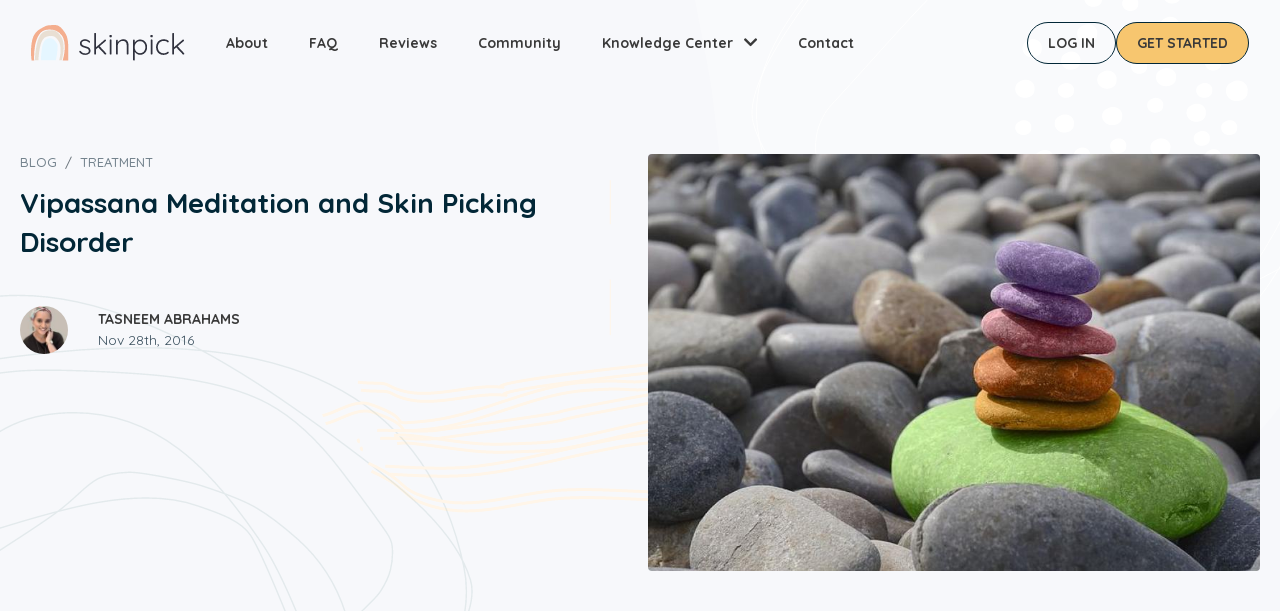

--- FILE ---
content_type: text/html; charset=UTF-8
request_url: https://www.skinpick.com/vipassana-meditation-for-skin-picking
body_size: 12316
content:
<!DOCTYPE html>
<html lang="en" dir="ltr" prefix="content: http://purl.org/rss/1.0/modules/content/  dc: http://purl.org/dc/terms/  foaf: http://xmlns.com/foaf/0.1/  og: http://ogp.me/ns#  rdfs: http://www.w3.org/2000/01/rdf-schema#  schema: http://schema.org/  sioc: http://rdfs.org/sioc/ns#  sioct: http://rdfs.org/sioc/types#  skos: http://www.w3.org/2004/02/skos/core#  xsd: http://www.w3.org/2001/XMLSchema# ">
  <head>
    <meta charset="utf-8" />
<noscript><style>form.antibot * :not(.antibot-message) { display: none !important; }</style>
</noscript><meta name="description" content="A client once spoke about something called Vipassana Meditation, saying that she found it very helpful in managing her skin picking urges. We decided to research Vipassana and see if we could identify potential benefits for other skin pickers out there. What is Vipassana Meditation?" />
<link rel="canonical" href="https://www.skinpick.com/vipassana-meditation-for-skin-picking" />
<meta name="Generator" content="Drupal 10 (https://www.drupal.org)" />
<meta name="MobileOptimized" content="width" />
<meta name="HandheldFriendly" content="true" />
<meta name="viewport" content="width=device-width, initial-scale=1, shrink-to-fit=no" />
<script data-cfasync="false" type="text/javascript" id="vwoCode">window._vwo_code ||
      (function () {
      var w=window,
      d=document;
      if (d.URL.indexOf('__vwo_disable__') > -1 || w._vwo_code) {
      return;
      }
      var account_id=1179883,
      version=2.2,
      settings_tolerance=2000,
      hide_element='body',
      background_color='white',
      hide_element_style = 'opacity:0 !important;filter:alpha(opacity=0) !important;background:' + background_color + ' !important;transition:none !important;',
      /* DO NOT EDIT BELOW THIS LINE */
      f=!1,v=d.querySelector('#vwoCode'),cc={};try{var e=JSON.parse(localStorage.getItem('_vwo_'+account_id+'_config'));cc=e&&'object'==typeof e?e:{}}catch(e){}function r(t){try{return decodeURIComponent(t)}catch(e){return t}}var s=function(){var e={combination:[],combinationChoose:[],split:[],exclude:[],uuid:null,consent:null,optOut:null},t=d.cookie||'';if(!t)return e;for(var n,i,o=/(?:^|;s*)(?:(_vis_opt_exp_(d+)_combi=([^;]*))|(_vis_opt_exp_(d+)_combi_choose=([^;]*))|(_vis_opt_exp_(d+)_split=([^:;]*))|(_vis_opt_exp_(d+)_exclude=[^;]*)|(_vis_opt_out=([^;]*))|(_vwo_global_opt_out=[^;]*)|(_vwo_uuid=([^;]*))|(_vwo_consent=([^;]*)))/g;null!==(n=o.exec(t));)try{n[1]?e.combination.push({id:n[2],value:r(n[3])}):n[4]?e.combinationChoose.push({id:n[5],value:r(n[6])}):n[7]?e.split.push({id:n[8],value:r(n[9])}):n[10]?e.exclude.push({id:n[11]}):n[12]?e.optOut=r(n[13]):n[14]?e.optOut=!0:n[15]?e.uuid=r(n[16]):n[17]&&(i=r(n[18]),e.consent=i&&3<=i.length?i.substring(0,3):null)}catch(e){}return e}();function i(){var e=function(){if(w.VWO&&Array.isArray(w.VWO))for(var e=0;e<w.VWO.length;e++){var t=w.VWO[e];if(Array.isArray(t)&&('setVisitorId'===t[0]||'setSessionId'===t[0]))return!0}return!1}(),t='a='+account_id+'&u='+encodeURIComponent(w._vis_opt_url||d.URL)+'&vn='+version+('undefined'!=typeof platform?'&p='+platform:'')+'&st='+w.performance.now();e||((n=function(){var e,t=[],n={},i=w.VWO&&w.VWO.appliedCampaigns||{};for(e in i){var o=i[e]&&i[e].v;o&&(t.push(e+'-'+o+'-1'),n[e]=!0)}if(s&&s.combination)for(var r=0;r<s.combination.length;r++){var a=s.combination[r];n[a.id]||t.push(a.id+'-'+a.value)}return t.join('|')}())&&(t+='&c='+n),(n=function(){var e=[],t={};if(s&&s.combinationChoose)for(var n=0;n<s.combinationChoose.length;n++){var i=s.combinationChoose[n];e.push(i.id+'-'+i.value),t[i.id]=!0}if(s&&s.split)for(var o=0;o<s.split.length;o++)t[(i=s.split[o]).id]||e.push(i.id+'-'+i.value);return e.join('|')}())&&(t+='&cc='+n),(n=function(){var e={},t=[];if(w.VWO&&Array.isArray(w.VWO))for(var n=0;n<w.VWO.length;n++){var i=w.VWO[n];if(Array.isArray(i)&&'setVariation'===i[0]&&i[1]&&Array.isArray(i[1]))for(var o=0;o<i[1].length;o++){var r,a=i[1][o];a&&'object'==typeof a&&(r=a.e,a=a.v,r&&a&&(e[r]=a))}}for(r in e)t.push(r+'-'+e[r]);return t.join('|')}())&&(t+='&sv='+n)),s&&s.optOut&&(t+='&o='+s.optOut);var n=function(){var e=[],t={};if(s&&s.exclude)for(var n=0;n<s.exclude.length;n++){var i=s.exclude[n];t[i.id]||(e.push(i.id),t[i.id]=!0)}return e.join('|')}();return n&&(t+='&e='+n),s&&s.uuid&&(t+='&id='+s.uuid),s&&s.consent&&(t+='&consent='+s.consent),w.name&&-1<w.name.indexOf('_vis_preview')&&(t+='&pM=true'),w.VWO&&w.VWO.ed&&(t+='&ed='+w.VWO.ed),t}code={nonce:v&&v.nonce,library_tolerance:function(){return'undefined'!=typeof library_tolerance?library_tolerance:void 0},settings_tolerance:function(){return cc.sT||settings_tolerance},hide_element_style:function(){return'{'+(cc.hES||hide_element_style)+'}'},hide_element:function(){return performance.getEntriesByName('first-contentful-paint')[0]?'':'string'==typeof cc.hE?cc.hE:hide_element},getVersion:function(){return version},finish:function(e){var t;f||(f=!0,(t=d.getElementById('_vis_opt_path_hides'))&&t.parentNode.removeChild(t),e&&((new Image).src='https://dev.visualwebsiteoptimizer.com/ee.gif?a='+account_id+e))},finished:function(){return f},addScript:function(e){var t=d.createElement('script');t.type='text/javascript',e.src?t.src=e.src:t.text=e.text,v&&t.setAttribute('nonce',v.nonce),d.getElementsByTagName('head')[0].appendChild(t)},load:function(e,t){t=t||{};var n=new XMLHttpRequest;n.open('GET',e,!0),n.withCredentials=!t.dSC,n.responseType=t.responseType||'text',n.onload=function(){if(t.onloadCb)return t.onloadCb(n,e);200===n.status?_vwo_code.addScript({text:n.responseText}):_vwo_code.finish('&e=loading_failure:'+e)},n.onerror=function(){if(t.onerrorCb)return t.onerrorCb(e);_vwo_code.finish('&e=loading_failure:'+e)},n.send()},init:function(){var e,t=this.settings_tolerance();w._vwo_settings_timer=setTimeout(function(){_vwo_code.finish()},t),'body'!==this.hide_element()?(n=d.createElement('style'),e=(t=this.hide_element())?t+this.hide_element_style():'',t=d.getElementsByTagName('head')[0],n.setAttribute('id','_vis_opt_path_hides'),v&&n.setAttribute('nonce',v.nonce),n.setAttribute('type','text/css'),n.styleSheet?n.styleSheet.cssText=e:n.appendChild(d.createTextNode(e)),t.appendChild(n)):(n=d.getElementsByTagName('head')[0],(e=d.createElement('div')).style.cssText='z-index: 2147483647 !important;position: fixed !important;left: 0 !important;top: 0 !important;width: 100% !important;height: 100% !important;background:'+background_color+' !important;',e.setAttribute('id','_vis_opt_path_hides'),e.classList.add('_vis_hide_layer'),n.parentNode.insertBefore(e,n.nextSibling));var n='https://dev.visualwebsiteoptimizer.com/j.php?'+i();-1!==w.location.search.indexOf('_vwo_xhr')?this.addScript({src:n}):this.load(n+'&x=true',{l:1})}};w._vwo_code=code;code.init();})();</script>
<link rel="preconnect" href="https://fonts.googleapis.com" />
<link rel="preconnect" href="https://fonts.gstatic.com" crossorigin />
<link rel="stylesheet" href="https://fonts.googleapis.com/css2?family=Quicksand:wght@400;500;700&amp;display=swap" />
<meta http-equiv="x-ua-compatible" content="ie=edge" />
<link rel="icon" href="/themes/custom/skinpick_barrio/favicon.png" type="image/png" />
<script src="/sites/default/files/google_tag/skinpick_gtm/google_tag.script.js?t8uckw" defer></script>

    <title>Vipassana Meditation and Skin Picking Disorder | SkinPick.com</title>
    <link rel="stylesheet" media="all" href="/sites/default/files/css/css_EfwBTzuZNQUZArqi7aA3pU1g4cezsBHzh_Ug-dSQ_-0.css?delta=0&amp;language=en&amp;theme=skinpick_barrio&amp;include=eJyFjlEOwjAMQy9U2iNNSRu2sLaZko6y2yNAGmj74Cdy9GzZcIPHkAUSaYCv9m1SQSR1KNKsKSwDgipLQCVIUdeCZzZmQcgXa1vmOp55ITMYyYY-cSN3ldqgk0mh8KN9J3y99tfgbeLibOa6cJz3hXttTPVEDxuP2DovpJ_kZo1KQDByd6Zu4X19kbRmegIDvnz0" />
<link rel="stylesheet" media="all" href="https://use.fontawesome.com/releases/v5.13.1/css/all.css" />
<link rel="stylesheet" media="all" href="https://use.fontawesome.com/releases/v5.13.1/css/v4-shims.css" />
<link rel="stylesheet" media="all" href="/sites/default/files/css/css_4u8vEuUJKRlDEkpM3TdLXWQ9ZdY8vJOcyGrDM95LH2E.css?delta=3&amp;language=en&amp;theme=skinpick_barrio&amp;include=eJyFjlEOwjAMQy9U2iNNSRu2sLaZko6y2yNAGmj74Cdy9GzZcIPHkAUSaYCv9m1SQSR1KNKsKSwDgipLQCVIUdeCZzZmQcgXa1vmOp55ITMYyYY-cSN3ldqgk0mh8KN9J3y99tfgbeLibOa6cJz3hXttTPVEDxuP2DovpJ_kZo1KQDByd6Zu4X19kbRmegIDvnz0" />
<link rel="stylesheet" media="all" href="//stackpath.bootstrapcdn.com/bootstrap/4.5.0/css/bootstrap.min.css" />
<link rel="stylesheet" media="all" href="/sites/default/files/css/css_Og4830qTXMNvmNh1y2jGwbBJXdwlgcOGgWtSpUqBWpQ.css?delta=5&amp;language=en&amp;theme=skinpick_barrio&amp;include=eJyFjlEOwjAMQy9U2iNNSRu2sLaZko6y2yNAGmj74Cdy9GzZcIPHkAUSaYCv9m1SQSR1KNKsKSwDgipLQCVIUdeCZzZmQcgXa1vmOp55ITMYyYY-cSN3ldqgk0mh8KN9J3y99tfgbeLibOa6cJz3hXttTPVEDxuP2DovpJ_kZo1KQDByd6Zu4X19kbRmegIDvnz0" />
<link rel="stylesheet" media="print" href="/sites/default/files/css/css_u23ipeZyYESGp5TRzNFKzbtcl8dNXTvdi6oX5CD69Zs.css?delta=6&amp;language=en&amp;theme=skinpick_barrio&amp;include=eJyFjlEOwjAMQy9U2iNNSRu2sLaZko6y2yNAGmj74Cdy9GzZcIPHkAUSaYCv9m1SQSR1KNKsKSwDgipLQCVIUdeCZzZmQcgXa1vmOp55ITMYyYY-cSN3ldqgk0mh8KN9J3y99tfgbeLibOa6cJz3hXttTPVEDxuP2DovpJ_kZo1KQDByd6Zu4X19kbRmegIDvnz0" />

    
    <link rel="preconnect" href="https://cdn.jsdelivr.net" />
    <link rel="dns-prefetch" href="https://cdn.jsdelivr.net" />
  </head>
  <body class="layout-no-sidebars has-featured-top page-node-241 path-node node--type-article">
    <a href="#main-content" class="visually-hidden focusable skip-link">
      Skip to main content
    </a>
    <noscript><iframe src="https://www.googletagmanager.com/ns.html?id=GTM-5XHTGZ" height="0" width="0" style="display:none;visibility:hidden"></iframe></noscript>
      <div class="dialog-off-canvas-main-canvas" data-off-canvas-main-canvas>
    
<div id="page-wrapper"  class="donot-hide-banner">
  <div id="page">
    <header id="header" class="header" role="banner" aria-label="Site header">
              <nav class="navbar navbar-expand-lg" id="navbar-main">
          <div class="container desktop">
                                      <a href="/" title="Home" rel="home" class="navbar-brand">
              <img src="/themes/custom/skinpick_barrio/images/logo.svg" alt="Home" class="img-fluid d-inline-block align-top" />
            
    </a>
    

                <div class="collapse navbar-collapse">
                    <nav role="navigation" aria-labelledby="block-mainnavigation-menu" id="block-mainnavigation" class="block block-menu navigation menu--main">
            
  <h2 class="visually-hidden" id="block-mainnavigation-menu">Main navigation</h2>
  

        
              <ul data-region="primary_menu" class="clearfix nav navbar-nav">
                    <li class="nav-item">
                          <a href="/about" class="nav-link nav-link--about" data-drupal-link-system-path="node/101401">About</a>
              </li>
                <li class="nav-item">
                          <a href="/faq" class="nav-link nav-link--faq" data-drupal-link-system-path="node/19">FAQ</a>
              </li>
                <li class="nav-item">
                          <a href="/reviews" class="nav-link nav-link--reviews" data-drupal-link-system-path="node/101403">Reviews</a>
              </li>
                <li class="nav-item">
                          <a href="https://app.skinpick.com/community" class="nav-link nav-link-https--appskinpickcom-community">Community</a>
              </li>
                <li class="nav-item menu-item--expanded dropdown">
                          <a href="" class="nav-link dropdown-toggle nav-link-" data-toggle="dropdown" aria-expanded="false" aria-haspopup="true">Knowledge Center</a>
                        <ul class="dropdown-menu">
                    <li class="dropdown-item">
                          <a href="/test" class="nav-link--test" data-drupal-link-system-path="node/100426">Self-assessment</a>
              </li>
                <li class="dropdown-item">
                          <a href="/learn" class="nav-link--learn" data-drupal-link-system-path="node/102456">Learn about Dermatillomania</a>
              </li>
                <li class="dropdown-item">
                          <a href="/videos" class="nav-link--videos" data-drupal-link-system-path="node/102455">Video Library</a>
              </li>
                <li class="dropdown-item">
                          <a href="/webinar" class="nav-link--webinar" data-drupal-link-system-path="node/100055">Upcoming Events</a>
              </li>
        </ul>
  
              </li>
                <li class="nav-item">
                          <a href="/contact" class="nav-link nav-link--contact" data-drupal-link-system-path="contact">Contact</a>
              </li>
        </ul>
  


  </nav>


                </div>

                <div class="action-buttons">
                  <a class="login-button brand-button secondary-button" href="https://app.skinpick.com/login">Log in</a>
                  <a href="https://app.skinpick.com/registration" class="get-started-button brand-button primary-button">Get started</a>
                </div>
                        </div>

          <div class="container mobile">
                                  <a href="/" title="Home" rel="home" class="navbar-brand">
              <img src="/themes/custom/skinpick_barrio/images/logo.svg" alt="Home" class="img-fluid d-inline-block align-top" />
            
    </a>
    

              <a href="https://app.skinpick.com/registration" class="get-started-button brand-button primary-button">Get started</a>

              <button class="navbar-toggler navbar-toggler-right collapsed" type="button" data-toggle="collapse" data-target="#CollapsingNavbar" aria-controls="CollapsingNavbar" aria-expanded="false" aria-label="Toggle navigation"><span class="navbar-toggler-icon"></span></button>
                      </div>
        </nav>
        <div class="mobile">
          <div class="collapse container navbar-collapse justify-content-end" id="CollapsingNavbar">
              <nav role="navigation" aria-labelledby="block-mainnavigation-menu" id="block-mainnavigation" class="block block-menu navigation menu--main">
            
  <h2 class="visually-hidden" id="block-mainnavigation-menu">Main navigation</h2>
  

        
              <ul data-region="primary_menu" class="clearfix nav navbar-nav">
                    <li class="nav-item">
                          <a href="/about" class="nav-link nav-link--about" data-drupal-link-system-path="node/101401">About</a>
              </li>
                <li class="nav-item">
                          <a href="/faq" class="nav-link nav-link--faq" data-drupal-link-system-path="node/19">FAQ</a>
              </li>
                <li class="nav-item">
                          <a href="/reviews" class="nav-link nav-link--reviews" data-drupal-link-system-path="node/101403">Reviews</a>
              </li>
                <li class="nav-item">
                          <a href="https://app.skinpick.com/community" class="nav-link nav-link-https--appskinpickcom-community">Community</a>
              </li>
                <li class="nav-item menu-item--expanded dropdown">
                          <a href="" class="nav-link dropdown-toggle nav-link-" data-toggle="dropdown" aria-expanded="false" aria-haspopup="true">Knowledge Center</a>
                        <ul class="dropdown-menu">
                    <li class="dropdown-item">
                          <a href="/test" class="nav-link--test" data-drupal-link-system-path="node/100426">Self-assessment</a>
              </li>
                <li class="dropdown-item">
                          <a href="/learn" class="nav-link--learn" data-drupal-link-system-path="node/102456">Learn about Dermatillomania</a>
              </li>
                <li class="dropdown-item">
                          <a href="/videos" class="nav-link--videos" data-drupal-link-system-path="node/102455">Video Library</a>
              </li>
                <li class="dropdown-item">
                          <a href="/webinar" class="nav-link--webinar" data-drupal-link-system-path="node/100055">Upcoming Events</a>
              </li>
        </ul>
  
              </li>
                <li class="nav-item">
                          <a href="/contact" class="nav-link nav-link--contact" data-drupal-link-system-path="contact">Contact</a>
              </li>
        </ul>
  


  </nav>



            <div class="action-buttons">
              <a href="https://app.skinpick.com/registration" class="get-started-button brand-button primary-button">Get started</a>
              <a class="login-button brand-button secondary-button" href="https://app.skinpick.com/login">Log in</a>
            </div>
          </div>
        </div>
          </header>
          <div class="highlighted">
        <aside class="container section clearfix" role="complementary">
            <div data-drupal-messages-fallback class="hidden"></div>


        </aside>
      </div>
                      <div class="featured-top">
          <aside class="featured-top__inner section container clearfix" role="complementary">
            
          </aside>
        </div>
              <div id="main-wrapper" class="layout-main-wrapper clearfix">
              <div id="main">
          
          <div class="row row-offcanvas row-offcanvas-left clearfix">
              <main class="main-content col" id="content" role="main">
                <section class="section">
                  <a id="main-content" tabindex="-1"></a>
                    <div id="block-skinpick-barrio-content" class="block block-system block-system-main-block">
  
    
      <div class="content">
      <article data-history-node-id="241" about="/vipassana-meditation-for-skin-picking" typeof="schema:Article" class="node node--type-article view-mode-full clearfix">




<div class="container">
  <div class="row upper-part mx-sm-n2">
    <div class="col-md-6 px-sm-2">
      

  <nav role="navigation" aria-label="breadcrumb" style="">
    <ol class="breadcrumb">
                  <li class="breadcrumb-item">
          <a href="/blog">Blog</a>
        </li>
                        <li class="breadcrumb-item">
          <a href="/blog/treatment">Treatment</a>
        </li>
              </ol>
  </nav>


      
        <h1>
          <span property="schema:name" class="field field--name-title field--type-string field--label-hidden">Vipassana Meditation and Skin Picking Disorder</span>

        </h1>
        <span property="schema:name" content="Vipassana Meditation and Skin Picking Disorder" class="rdf-meta hidden"></span>
  <span property="schema:interactionCount" content="UserComments:0" class="rdf-meta hidden"></span>


      <div class="row author align-items-center">
        <div class="col-auto">
          <article typeof="schema:Person" about="/team/tasneem_abrahams" class="profile">
  
            <div class="field field--name-user-picture field--type-image field--label-hidden field__item">  <a href="/team/tasneem_abrahams"><img loading="lazy" src="/sites/default/files/styles/thumbnail/public/pictures/picture-7367-1563528516.jpg?itok=sa7xm4BB" width="100" height="100" alt="Profile picture for user Tasneem Abrahams" typeof="foaf:Image" class="image-style-thumbnail" />

</a>
</div>
      </article>

        </div>
        <div class="col">
          <div>
            <span rel="schema:author" class="field field--name-uid field--type-entity-reference field--label-hidden"><a lang="" about="/team/tasneem_abrahams" typeof="schema:Person" property="schema:name" datatype="">Tasneem Abrahams</a>

</span>
<br />
            Nov 28th, 2016
          </div>
        </div>
      </div>
          </div>
    <div class="col-md-6 px-sm-2">
      
            <div class="field field--name-field-image field--type-image field--label-hidden field__item">  <img property="schema:image" loading="lazy" src="/sites/default/files/styles/blog_details/public/inline/stones-1372677__480.jpg?itok=zKiusljD" width="852" height="580" alt="" typeof="foaf:Image" class="image-style-blog-details" />


</div>
      
    </div>
  </div>

 <div class="row lower-part">
    <div class="col-lg-2 left-column">
      <div class="wrapper">
              <div class="blocktype-online-test-block-small">
          
<div class="row align-items-center">
  <div class="col-md">
    <h3>Online test</h3>
    <p>Find out the severity of your symptoms with this free online test</p>
  </div>
  <div class="col-md-auto">
    <a href="/test" class="brand-button-small primary-button">Take the test</a>
  </div>
</div>



        </div>
              <div class="blocktype-share-icons">
          
<div class="head">Share</div>

<div class="icons">
  <a href="https://www.facebook.com/sharer/sharer.php?u=https%3A%2F%2Fwww.skinpick.com%2Fvipassana-meditation-for-skin-picking" target="_blank">
    <i class="fab fa-facebook"></i>
  </a>

  <a href="https://twitter.com/share?text=&amp;url=https%3A%2F%2Fwww.skinpick.com%2Fvipassana-meditation-for-skin-picking" target="_blank">
    <i class="fab fa-twitter"></i>
  </a>

  <a href="http://www.tumblr.com/share/link?url=https%3A%2F%2Fwww.skinpick.com%2Fvipassana-meditation-for-skin-picking" target="_blank">
    <i class="fab fa-tumblr"></i>
  </a>

  <a href="http://pinterest.com/pin/create/link/?url=https%3A%2F%2Fwww.skinpick.com%2Fvipassana-meditation-for-skin-picking" target="_blank">
    <i class="fab fa-pinterest"></i>
  </a>
</div>
        </div>
            </div>
    </div>
    <div class="col-lg-8 right-column">
      <div>
        
            <div property="schema:text" class="clearfix text-formatted field field--name-body field--type-text-with-summary field--label-hidden field__item"><!DOCTYPE html PUBLIC "-//W3C//DTD HTML 4.0 Transitional//EN" "http://www.w3.org/TR/REC-html40/loose.dtd">
<html><body><p>A client once spoke about something called Vipassana Meditation, saying that she found it very helpful in managing her skin picking urges. We decided to research Vipassana and see if we could identify potential benefits for other skin pickers out there.</p>

<h2>What is Vipassana Meditation?</h2>

<p class="rtecenter"><iframe frameborder="1" height="315" scrolling="no" src="https://www.youtube.com/embed/2jmaA05YQfo" width="560"></iframe></p>

<p>Vipassana, which means to see things as they really are, is one of India's most ancient techniques of meditation. It is a balanced technique for refining the mind of the mental elements that cause distress and torment. It is a state of self-regulation of your attention and the ability to direct it towards breathing, eating, or something else. Curiosity, openness, and acceptance are all part of insight meditation.</p><p></p><div class="blocktype-online-test-inline-block"><div class="wrapper">
  <div class="row">
    <div class="col-sm-4">
      Do I Have Dermatillomania?
    </div>
    <a href="/test" class="col banner-link">Check the severity of your skin picking symptoms with this <span>free online test</span></a>
  </div>
</div>
</div>

<p>One of the benefits of insight meditation for dermatillomania sufferers&nbsp;is that it lowers stress and anger while maintaining emotional balance.&nbsp;These techniques benefit mental health.&nbsp;Meditative techniques like vipassana also aid in maintaining emotional balance and treat neurosis and other unhealthy emotional conditions. The belief is that by watching the physical sensations that comes with intense emotions like passion, greed, and anger you realise that these emotions are impermanent and therefore can begin to change blind reactions to these emotions. Many skin pickers struggle with dealing with negative emotions in a healthy way. The Vipassana technique is a method&nbsp;of teaching <a href="/mindfulness-and-excoriation-disorder">mindfulness</a> and being present, both <a href="/CBT-for-dermatillomania">cognitive behavioral techniques</a> taught in our&nbsp;<a href="/online-therapy-program">online therapy course</a>. Human nature is that we try to protect ourselves from that which is unpleasant. We tend to do this by either expression or suppression of that emotion. through mindfulness and practicing being present you practice a third option, which is pure observation. Distancing yourself from your emotions allows you to objectively understand where it is coming from and how your thoughts and experiences influences your emotions.</p>

<h2>&nbsp;Insight meditation and religion?</h2>

<p class="rtecenter"><picture><source srcset="/sites/default/files/inline/stones-1372677__480.webp" type="image/webp"></source><img alt src="/sites/default/files/inline/stones-1372677__480.jpg" style="border-style:solid; border-width:2px; height:166px; margin-bottom:20px; margin-top:20px; width:250px"></picture></p>

<p>Insight mediation is <em>not</em> a religion. Although it was discovered by the Buddha, insight meditation is not Buddhism. It is the method by which the Buddha and his disciples freed themselves from every form of suffering and attained awakening. This straight forward technique is a democratic method, open to people of any faith, race, or gender.</p>

<p>Like with any other therapy or<a href="/meditation-yoga-therapy"> mediation sessions</a>, practice&nbsp;makes perfect, the more you practice something the better you get at it, so having a daily practice will help you progress faster, you can start doing 10 minutes daily and grow from that. The quality of an individual&rsquo;s determination will help them through the process.&nbsp;</p>

<p>There are different techniques you learn such as:</p>

<ul>
	<li>Breathing and observing the breathe</li>
	<li>observing the sensations of your body</li>
</ul>

<p>Through these techniques you learn to observe the emotions and practice not reacting to it and just allowing it to pass. The video above is the experience of someone who went for a 10 day Visappana training.&nbsp;</p>

<p>&nbsp;</p>
</body></html>
</div>
      

<section rel="schema:comment">
  
  

  
</section>


        <footer>
          <div class="row mx-lg-n2">
            <div class="col-sm-auto px-lg-2">
              <article typeof="schema:Person" about="/team/tasneem_abrahams" class="profile">
  
            <div class="field field--name-user-picture field--type-image field--label-hidden field__item">  <a href="/team/tasneem_abrahams"><img loading="lazy" src="/sites/default/files/styles/thumbnail/public/pictures/picture-7367-1563528516.jpg?itok=sa7xm4BB" width="100" height="100" alt="Profile picture for user Tasneem Abrahams" typeof="foaf:Image" class="image-style-thumbnail" />

</a>
</div>
      </article>

            </div>
            <div class="col px-lg-2">
              <span rel="schema:author" class="field field--name-uid field--type-entity-reference field--label-hidden"><a lang="" about="/team/tasneem_abrahams" typeof="schema:Person" property="schema:name" datatype="">Tasneem Abrahams</a>

</span>

              <div class="info">
                <p><a class="awesome" href="https://www.linkedin.com/in/tasneemabrahams" target="_blank" rel="nofollow"><em><i class="fa fa-linkedin-square">&nbsp;</i></em></a>&nbsp; &nbsp;&nbsp;<a class="awesome" href="https://www.facebook.com/tasneemabrahamsOT/" target="_blank" rel="nofollow"><em><i class="fa fa-facebook-square">&nbsp;</i></em></a> &nbsp; &nbsp;<a class="awesome" href="https://www.instagram.com/adultadhdtherapist/" target="_blank" rel="nofollow"><em><i class="fa fa-instagram">&nbsp;</i></em></a></p><p>Tasneem is an Occupational Therapist, and a graduate of the TLC foundation for BFRBs professional training institute. Her experience in mental health includes working at Lentegeur Psychiatric hospital forensic unit (South Africa), Kingston Community Adult Learning Disability team (UK), Clinical Specialist for the Oasis Project Spelthorne Community Mental Health team (UK). Tasneem is a member of both the editorial team and the clinical staff on Skinpick, providing online therapy for people who suffer from excoriation (skin picking) disorder.</p>
              </div>
            </div>

          </div>
        </footer>

        <div class="d-block d-sm-none">
                      <div class="blocktype-online-test-block-small">
              
<div class="row align-items-center">
  <div class="col-md">
    <h3>Online test</h3>
    <p>Find out the severity of your symptoms with this free online test</p>
  </div>
  <div class="col-md-auto">
    <a href="/test" class="brand-button-small primary-button">Take the test</a>
  </div>
</div>



            </div>
                      <div class="blocktype-share-icons">
              
<div class="head">Share</div>

<div class="icons">
  <a href="https://www.facebook.com/sharer/sharer.php?u=https%3A%2F%2Fwww.skinpick.com%2Fvipassana-meditation-for-skin-picking" target="_blank">
    <i class="fab fa-facebook"></i>
  </a>

  <a href="https://twitter.com/share?text=&amp;url=https%3A%2F%2Fwww.skinpick.com%2Fvipassana-meditation-for-skin-picking" target="_blank">
    <i class="fab fa-twitter"></i>
  </a>

  <a href="http://www.tumblr.com/share/link?url=https%3A%2F%2Fwww.skinpick.com%2Fvipassana-meditation-for-skin-picking" target="_blank">
    <i class="fab fa-tumblr"></i>
  </a>

  <a href="http://pinterest.com/pin/create/link/?url=https%3A%2F%2Fwww.skinpick.com%2Fvipassana-meditation-for-skin-picking" target="_blank">
    <i class="fab fa-pinterest"></i>
  </a>
</div>
            </div>
                  </div>

      </div>
    </div>


  <div>
</div>


</article>

    </div>
  </div>
<div class="views-element-container block block-views block-views-blockblog-you-might-like-this-block-1" id="block-views-block-blog-you-might-like-this-block-1">
  
    
      <div class="content">
      <div><div class="view view-blog-you-might-like-this view-id-blog_you_might_like_this view-display-id-block_1 js-view-dom-id-31a91d7ab511ab66a160da8627ecd7e9ff786554723a412906114cb5ea7d56a4">
  <div class="container">
      <div class="view-header">
      <div class="row head align-items-center">
    <div class="col-6">
         <div class="field--name-field-title">Related articles</div>
    </div>
    <div class="col-6 text-right">
        <a href="/blog" class="asset chevron-right">View All</a>
    </div>
</div>
    </div>
      
      <div class="view-content row">
          <div class="col-md-3 views-row">
    <article data-history-node-id="102650" about="/why-skin-picking-specialist-matters" typeof="schema:Article" class="node node--type-article node--promoted view-mode-teaser clearfix">


  <div>
    
            <div class="field field--name-field-image field--type-image field--label-hidden field__item">  <a href="/why-skin-picking-specialist-matters"><img property="schema:image" loading="lazy" src="/sites/default/files/styles/blog_teaser/public/2026-01/Images%20%286%29.png?itok=0Kq9m0H_" width="548" height="400" alt="" typeof="foaf:Image" class="image-style-blog-teaser" />

</a>
</div>
      
  </div>

  
  <h3>
    <a href="/why-skin-picking-specialist-matters" rel="bookmark"><span property="schema:name" class="field field--name-title field--type-string field--label-hidden">Why a Skin Picking Specialist Matters: The Value of Dedicated Therapist Support</span>
</a>
  </h3>
    <span property="schema:name" content="Why a Skin Picking Specialist Matters: The Value of Dedicated Therapist Support" class="rdf-meta hidden"></span>
  <span property="schema:interactionCount" content="UserComments:0" class="rdf-meta hidden"></span>


      <footer>
      <div>
        <span rel="schema:author" class="field field--name-uid field--type-entity-reference field--label-hidden"><a title="View user profile." href="/team/dawnferrara_" lang="" about="/team/dawnferrara_" typeof="schema:Person" property="schema:name" datatype="">Dr. Dawn Ferrara</a>

</span>
 | 01 Jan, 2026
      </div>
    </footer>
  

</article>

  </div>
    <div class="col-md-3 views-row">
    <article data-history-node-id="100606" about="/Approach-Avoidance-Training-for-Skin-Picking" typeof="schema:Article" class="node node--type-article node--promoted view-mode-teaser clearfix">


  <div>
    
            <div class="field field--name-field-image field--type-image field--label-hidden field__item">  <a href="/Approach-Avoidance-Training-for-Skin-Picking"><img property="schema:image" loading="lazy" src="/sites/default/files/styles/blog_teaser/public/inline/pexels-alex-green-5699431.jpg?itok=xlsb-Ixz" width="548" height="400" alt="" typeof="foaf:Image" class="image-style-blog-teaser" />

</a>
</div>
      
  </div>

  
  <h3>
    <a href="/Approach-Avoidance-Training-for-Skin-Picking" rel="bookmark"><span property="schema:name" class="field field--name-title field--type-string field--label-hidden">Approach-Avoidance Training for Skin Picking</span>
</a>
  </h3>
    <span property="schema:name" content="Approach-Avoidance Training for Skin Picking" class="rdf-meta hidden"></span>
  <span property="schema:interactionCount" content="UserComments:0" class="rdf-meta hidden"></span>


      <footer>
      <div>
        <span rel="schema:author" class="field field--name-uid field--type-entity-reference field--label-hidden"><a title="View user profile." href="/team/dawnferrara_" lang="" about="/team/dawnferrara_" typeof="schema:Person" property="schema:name" datatype="">Dr. Dawn Ferrara</a>

</span>
 | 29 Sep, 2021
      </div>
    </footer>
  

</article>

  </div>
    <div class="col-md-3 views-row">
    <article data-history-node-id="100568" about="/cops-model-for-bfrb-treatment" typeof="schema:Article" class="node node--type-article node--promoted view-mode-teaser clearfix">


  <div>
    
            <div class="field field--name-field-image field--type-image field--label-hidden field__item">  <a href="/cops-model-for-bfrb-treatment"><img property="schema:image" loading="lazy" src="/sites/default/files/styles/blog_teaser/public/2022-01/wepik-2022031-12432.jpg?itok=g9dKJZyY" width="548" height="400" alt="" typeof="foaf:Image" class="image-style-blog-teaser" />

</a>
</div>
      
  </div>

  
  <h3>
    <a href="/cops-model-for-bfrb-treatment" rel="bookmark"><span property="schema:name" class="field field--name-title field--type-string field--label-hidden">CoPs Model for BFRB Treatment</span>
</a>
  </h3>
    <span property="schema:name" content="CoPs Model for BFRB Treatment" class="rdf-meta hidden"></span>
  <span property="schema:interactionCount" content="UserComments:0" class="rdf-meta hidden"></span>


      <footer>
      <div>
        <span rel="schema:author" class="field field--name-uid field--type-entity-reference field--label-hidden"><a lang="" about="/user/8667" typeof="schema:Person" property="schema:name" datatype="">Trudi Griffin - LPC</a>

</span>
 | 29 Nov, 2018
      </div>
    </footer>
  

</article>

  </div>
    <div class="col-md-3 views-row">
    <article data-history-node-id="101281" about="/managing-guilt-shame-relapse-skin-picking" typeof="schema:Article" class="node node--type-article node--promoted view-mode-teaser clearfix">


  <div>
    
            <div class="field field--name-field-image field--type-image field--label-hidden field__item">  <a href="/managing-guilt-shame-relapse-skin-picking"><img property="schema:image" loading="lazy" src="/sites/default/files/styles/blog_teaser/public/2024-07/Skinpicking%20relapse.png?itok=In7I-m6-" width="548" height="400" alt="" typeof="foaf:Image" class="image-style-blog-teaser" />

</a>
</div>
      
  </div>

  
  <h3>
    <a href="/managing-guilt-shame-relapse-skin-picking" rel="bookmark"><span property="schema:name" class="field field--name-title field--type-string field--label-hidden">Picking Again: Managing the Guilt and Shame of Relapse</span>
</a>
  </h3>
    <span property="schema:name" content="Picking Again: Managing the Guilt and Shame of Relapse" class="rdf-meta hidden"></span>
  <span property="schema:interactionCount" content="UserComments:0" class="rdf-meta hidden"></span>


      <footer>
      <div>
        <span rel="schema:author" class="field field--name-uid field--type-entity-reference field--label-hidden"><a title="View user profile." href="/team/dawnferrara_" lang="" about="/team/dawnferrara_" typeof="schema:Person" property="schema:name" datatype="">Dr. Dawn Ferrara</a>

</span>
 | 26 Jul, 2024
      </div>
    </footer>
  

</article>

  </div>

    </div>
  
          </div>
</div>
</div>

    </div>
  </div>
<div id="block-ahappierlifestartsnowblock" class="block block-custom-blocks block-happier-life-block">
  
    
      <div class="content">
      
<div class="core">
  <h2>Start your journey with SkinPick</h2>

      <p>Take control of your life and find freedom from skin picking through professional therapy and evidence-based behavioral techniques.</p>
  
  <a href="https://app.skinpick.com/registration" class="brand-button-large primary-button">Start Now</a>
</div>

    </div>
  </div>


                </section>
              </main>
                                  </div>
        </div>
          </div>
            <footer class="site-footer">
              <div class="container">
                      <div class="site-footer_top clearfix">
              <div class="desktop-wrapper">
                <div class="row">
                  <div class="col-sm-3">
                    <span class="logo"></span>
                      <section class="region region-footer-first">
    <div id="block-footerbranding-2" class="block block-custom-blocks block-footer-branding-block-block">
  
    
      <div class="content">
      <div class="text">Connect with us</div><div class="icons"><a href="https://www.facebook.com/skinpick" class="facebook"><i class="fab fa-facebook"></i></a><a href="https://www.tiktok.com/@skinpickcom" class="tiktok"><i class="fab fa-tiktok"></i></a><a href="https://www.instagram.com/skinpick_com/" class="instagram"><i class="fab fa-instagram"></i></a><a href="https://www.youtube.com/channel/UC94Ljjym8YjRLC1vbxmg3PQ" class="youtube"><i class="fab fa-youtube"></i></a></div>
    </div>
  </div>

  </section>

                  </div>
                  <div class="col-sm-6">
                    <div class="row">
                      <div class="col-sm-4">
                        <div class="menu-title">Treatment</div>
                        <div class="menu-items">
                          <div><a href="/online-therapy-program">Personal</a></div>
                          <div><a href="/program-for-parents">For Parents</a></div>
                          <div><a href="/faq">FAQ</a></div>
                        </div>
                        <div class="menu-title">Tools</div>
                        <div class="menu-items">
                          <div><a href="/test">Test</a></div>
                        </div>
                      </div>
                      <div class="col-sm-4">
                        <div class="menu-title">Learn</div>
                        <div class="menu-items">
                          <div><a href="/dermatillomania">About Dermatillomania</a></div>
                          <div><a href="/dermatillomania-treatment">Dermatillomania Treatment</a></div>
                          <div><a href="/how-CBT-works">How CBT Works</a></div>
                          <div><a href="/webinar">Webinars</a></div>
                          <div><a href="/blog">Blog</a></div>
                        </div>
                      </div>
                      <div class="col-sm-4">
                        <div class="menu-title">More</div>
                        <div class="menu-items">
                          <div><a href="/reviews">Reviews</a></div>
                          <div><a href="/about">About</a></div>
                          <div><a href="https://app.skinpick.com/community">Community</a></div>
                          <div><a href="/contact">Contact</a></div>
                          <div><a href="/treatment-providers/cooperation">For Counselors</a></div>
                          <div><a href="/treatment-providers">Therapist directory</a></div>
                        </div>
                      </div>
                    </div>
                  </div>
                  <div class="col-sm-3 d-flex align-items-end">
                      <section class="region region-footer-fourth">
    <div id="block-footertext" class="text-for-footer block-content-basic block block-block-content block-block-content10d4197f-ca79-4719-a23a-dc7f13f24b4e">
  
    
      <div class="content">
      
            <div class="clearfix text-formatted field field--name-body field--type-text-with-summary field--label-hidden field__item"><p>Don't use this site if you or anyone you know is in crisis. Seek immediate help instead with <a href="/emergency">these resources</a>.</p></div>
      
    </div>
  </div>

  </section>

                  </div>
                </div>
              </div>
              <div class="mobile-wrapper">
                <div class="row">
                  <div class="col-sm-12">
                      <section class="region region-footer-mobile">
    <div id="block-footertext-2" class="text-for-footer block-content-basic block block-block-content block-block-content10d4197f-ca79-4719-a23a-dc7f13f24b4e">
  
    
      <div class="content">
      
            <div class="clearfix text-formatted field field--name-body field--type-text-with-summary field--label-hidden field__item"><p>Don't use this site if you or anyone you know is in crisis. Seek immediate help instead with <a href="/emergency">these resources</a>.</p></div>
      
    </div>
  </div>
<div id="block-footermobilecounselorslinks" class="counselors-links block-content-basic block block-block-content block-block-content937e40fd-d89c-4e8e-b779-e122f4f084c9">
  
    
      <div class="content">
      
    </div>
  </div>
<div id="block-footerbranding" class="block block-custom-blocks block-footer-branding-block-block">
  
    
      <div class="content">
      <div class="text">Connect with us</div><div class="icons"><a href="https://www.facebook.com/skinpick" class="facebook"><i class="fab fa-facebook"></i></a><a href="https://www.tiktok.com/@skinpickcom" class="tiktok"><i class="fab fa-tiktok"></i></a><a href="https://www.instagram.com/skinpick_com/" class="instagram"><i class="fab fa-instagram"></i></a><a href="https://www.youtube.com/channel/UC94Ljjym8YjRLC1vbxmg3PQ" class="youtube"><i class="fab fa-youtube"></i></a></div>
    </div>
  </div>

  </section>

                  </div>
                  <div class="col-sm-12"><div class="border-top-1"></div></div>
                </div>
                <div class="row">
                  <div class="col-6">
                    <div class="menu-title">Treatment</div>
                    <div class="menu-items">
                      <div><a href="/online-therapy-program">Personal</a></div>
                      <div><a href="/program-for-parents">For Parents</a></div>
                      <div><a href="/faq">FAQ</a></div>
                    </div>
                    <div class="menu-title">Learn</div>
                    <div class="menu-items">
                      <div><a href="/dermatillomania">About Dermatillomania</a></div>
                      <div><a href="/dermatillomania-treatment">Dermatillomania Treatment</a></div>
                      <div><a href="/how-CBT-works">How CBT Works</a></div>
                      <div><a href="/webinar">Webinars</a></div>
                      <div><a href="/blog">Blog</a></div>
                    </div>
                  </div>
                  <div class="col-6">
                    <div class="menu-title">Tools</div>
                    <div class="menu-items">
                      <div><a href="/test">Test</a></div>
                    </div>
                    <div class="menu-title">More</div>
                    <div class="menu-items">
                      <div><a href="/reviews">Reviews</a></div>
                      <div><a href="/about">About</a></div>
                      <div><a href="https://app.skinpick.com/community">Community</a></div>
                      <div><a href="/contact">Contact</a></div>
                      <div><a href="/treatment-providers/cooperation">For Counselors</a></div>
                      <div><a href="/treatment-providers">Therapist directory</a></div>
                    </div>
                  </div>
                </div>
              </div>
            </div>

          
                      <div class="site-footer_bottom">
                <section class="region region-footer-fifth">
    <div id="block-footercopyrights" class="block-content-basic block block-block-content block-block-content69dabab9-68c1-46ed-a1d9-4f00c13393df">
  
    
      <div class="content">
      
            <div class="clearfix text-formatted field field--name-body field--type-text-with-summary field--label-hidden field__item"><p>© 2026 skinpick.com. All rights reserved. <a href="/terms">Terms of Use</a> <a href="/privacy-policy">Privacy Policy</a></p>
</div>
      
    </div>
  </div>
<div id="block-skinpick-barrio-zendeskwidget" class="block-content-basic block block-block-content block-block-content19c19f77-2c67-4b92-96d2-663a712d8c82">
  
    
      <div class="content">
      
            <div class="clearfix text-formatted field field--name-body field--type-text-with-summary field--label-hidden field__item"><!-- Start of skinpick Zendesk Widget script --><script id="ze-snippet" src="https://static.zdassets.com/ekr/snippet.js?key=0a029b01-759e-4de1-8a14-4946357e0e96"> </script><!-- End of skinpick Zendesk Widget script --></div>
      
    </div>
  </div>

  </section>

            </div>
                  </div>
          </footer>
      </div>
</div>

  </div>

    
    <script type="application/json" data-drupal-selector="drupal-settings-json">{"path":{"baseUrl":"\/","pathPrefix":"","currentPath":"node\/241","currentPathIsAdmin":false,"isFront":false,"currentLanguage":"en"},"pluralDelimiter":"\u0003","suppressDeprecationErrors":true,"ajaxPageState":{"libraries":"[base64]","theme":"skinpick_barrio","theme_token":null},"ajaxTrustedUrl":[],"ajaxLoader":{"markup":"\u003Csvg xmlns=\u0027http:\/\/www.w3.org\/2000\/svg\u0027 viewBox=\u00270 0 200 200\u0027\u003E\u003CradialGradient id=\u0027a12\u0027 cx=\u0027.66\u0027 fx=\u0027.66\u0027 cy=\u0027.3125\u0027 fy=\u0027.3125\u0027 gradientTransform=\u0027scale(1.5)\u0027\u003E\u003Cstop offset=\u00270\u0027 stop-color=\u0027#F7C66F\u0027\u003E\u003C\/stop\u003E\u003Cstop offset=\u0027.3\u0027 stop-color=\u0027#F7C66F\u0027 stop-opacity=\u0027.9\u0027\u003E\u003C\/stop\u003E\u003Cstop offset=\u0027.6\u0027 stop-color=\u0027#F7C66F\u0027 stop-opacity=\u0027.6\u0027\u003E\u003C\/stop\u003E\u003Cstop offset=\u0027.8\u0027 stop-color=\u0027#F7C66F\u0027 stop-opacity=\u0027.3\u0027\u003E\u003C\/stop\u003E\u003Cstop offset=\u00271\u0027 stop-color=\u0027#F7C66F\u0027 stop-opacity=\u00270\u0027\u003E\u003C\/stop\u003E\u003C\/radialGradient\u003E\u003Ccircle transform-origin=\u0027center\u0027 fill=\u0027none\u0027 stroke=\u0027url(#a12)\u0027 stroke-width=\u002715\u0027 stroke-linecap=\u0027round\u0027 stroke-dasharray=\u0027200 1000\u0027 stroke-dashoffset=\u00270\u0027 cx=\u0027100\u0027 cy=\u0027100\u0027 r=\u002770\u0027\u003E\u003CanimateTransform type=\u0027rotate\u0027 attributeName=\u0027transform\u0027 calcMode=\u0027spline\u0027 dur=\u00271.4\u0027 values=\u0027360;0\u0027 keyTimes=\u00270;1\u0027 keySplines=\u00270 0 1 1\u0027 repeatCount=\u0027indefinite\u0027\u003E\u003C\/animateTransform\u003E\u003C\/circle\u003E\u003Ccircle transform-origin=\u0027center\u0027 fill=\u0027none\u0027 opacity=\u0027.2\u0027 stroke=\u0027#F7C66F\u0027 stroke-width=\u002715\u0027 stroke-linecap=\u0027round\u0027 cx=\u0027100\u0027 cy=\u0027100\u0027 r=\u002770\u0027\u003E\u003C\/circle\u003E\u003C\/svg\u003E","hideAjaxMessage":false,"alwaysFullscreen":true,"throbberPosition":"body"},"vwo":{"id":1179883,"timeout_setting":2000,"testnull":null},"user":{"uid":0,"permissionsHash":"db58296436c3e22f1bfa33f83edb6d9bc553e0e639324df41357bc8fdc485eff"}}</script>
<script src="/sites/default/files/js/js_N7v1vl7KduJ4_gS2EsolZMwBi-8-Sqoo5lYDoxmaX4s.js?scope=footer&amp;delta=0&amp;language=en&amp;theme=skinpick_barrio&amp;include=eJyFjsEKwyAQRH_IJp8kY7K1NhtXdpXWv689hBxS6GUYeG9g8MTbs2AlnXH2qT5UQiB1KMUHljh_wxdEmiJlUrALItWqYghQTTJHlgC-We2ccnS2pVzSsh349Jc1X-ifsb1SIf25bMp-Rx7XBmeYXYwurbZAPt0VO_nC6KQfuAtjsw"></script>
<script src="//cdnjs.cloudflare.com/ajax/libs/popper.js/1.14.3/umd/popper.min.js"></script>
<script src="//stackpath.bootstrapcdn.com/bootstrap/4.5.0/js/bootstrap.min.js"></script>
<script src="/sites/default/files/js/js_Wdo-6IN_CFmtLP4uyNQBpo_KapbrMH26HesP7GDmBHM.js?scope=footer&amp;delta=3&amp;language=en&amp;theme=skinpick_barrio&amp;include=eJyFjsEKwyAQRH_IJp8kY7K1NhtXdpXWv689hBxS6GUYeG9g8MTbs2AlnXH2qT5UQiB1KMUHljh_wxdEmiJlUrALItWqYghQTTJHlgC-We2ccnS2pVzSsh349Jc1X-ifsb1SIf25bMp-Rx7XBmeYXYwurbZAPt0VO_nC6KQfuAtjsw"></script>

  </body>
</html>


--- FILE ---
content_type: image/svg+xml
request_url: https://www.skinpick.com/themes/custom/skinpick_barrio/images/article-header-image-left.svg
body_size: 1651
content:
<svg width="473" height="319" viewBox="0 0 473 319" fill="none" xmlns="http://www.w3.org/2000/svg">
<path d="M356.79 479.799C394.947 432.807 484.694 334.137 470.549 286.298C455.38 235.001 400.031 192.857 361.3 163.433C242.103 72.8761 47.3382 -67.2958 -105.159 40.1446C-157.518 77.0339 -171.346 95.0504 -204.419 148.109C-215.281 165.533 -243.461 224.932 -247.237 241.638C-259.472 295.766 -240.003 300.179 -221.202 352.99C-206.818 393.397 -196.109 435.102 -182.407 475.759C-181.021 479.874 -179.581 484.692 -176.023 487.052C-94.5819 541.068 -40.4569 530.671 58.1785 546.799C89.9067 551.988 120.053 565.184 151.756 570.529C226.055 583.057 267.191 548.643 324.705 503.019C385.103 455.106 483.662 366.635 463.83 272.594C416.274 47.0862 197.114 39.0563 16.5418 62.4046C-16.6406 66.6951 -71.0803 74.1998 -106.434 87.0323C-218.372 127.663 -321.846 183.327 -345.479 313.778C-373.593 468.962 -228.16 547.268 -106.349 572.659C-21.4885 590.348 146.669 517.607 213.402 460.435C267.923 413.727 317.124 360.814 368.567 310.548C372.944 306.27 377.534 302.037 380.831 296.834C384.882 290.442 388.498 283.535 390.365 276.15C392.337 268.347 392.967 260.052 392.154 252.033C391.663 247.193 389.262 242.61 386.556 238.619C372.153 217.369 356.513 197.028 341.026 176.6C292.655 112.8 251.092 92.907 170.944 82.8602C138.811 78.8322 54.2506 74.308 18.6129 77.0685C1.02499 78.4309 -97.3953 91.3924 -125.485 101.071C-150.068 109.542 -169.276 143.482 -180.901 161.047C-238.991 248.82 -219.656 405.706 -220.509 490.362C-221.082 547.216 -225.806 533.293 -207.132 564.148M78.5194 672.766C118.839 692.018 205.359 739.591 236.154 719.847C269.177 698.676 288.012 649.439 301.145 614.999C341.565 509.005 402.146 337.32 297.341 244.851C261.357 213.102 246.054 206.316 202.466 192.01C188.152 187.312 141.067 177.864 128.627 178.288C88.3195 179.66 88.9918 194.968 55.6109 219.129C30.0705 237.615 2.90909 253.623 -22.9388 271.65C-25.5545 273.474 -28.6535 275.474 -29.6195 278.572C-51.7293 349.474 -33.9726 387.651 -26.2001 464C-23.6999 488.56 -27.1188 513.491 -24.7338 538.063C-19.1444 595.648 12.9342 619.541 56.0381 653.43C101.304 689.018 182.38 745.103 244.461 712.212C393.33 633.339 356.569 469.068 305.277 339.51C295.852 315.702 280.062 276.732 264.229 252.962C214.099 177.701 155.068 111.629 59.0591 119.282C-55.1526 128.387 -81.9115 251.494 -76.1487 346.84C-72.134 413.263 11.3774 524.062 64.3588 562.565C107.644 594.021 154.249 620.33 199.432 648.814C203.277 651.238 207.132 653.827 211.416 655.27C216.681 657.043 222.222 658.394 227.759 658.353C233.61 658.31 239.546 657.175 245.01 655.022C248.307 653.723 251.055 651.055 253.329 648.275C265.439 633.476 276.671 617.934 287.994 602.489C323.359 554.251 329.263 519.548 320.803 458.1C317.412 433.465 304.227 369.807 295.399 343.881C291.043 331.085 262.921 260.516 250.704 241.53C240.012 224.914 212.507 217.21 197.946 211.972C125.187 185.797 18.9599 230.461 -40.5438 246.181C-80.5057 256.739 -71.6604 250.542 -89.6761 270.367" stroke="#93ADAD" stroke-opacity="0.2" stroke-width="1.4"/>
</svg>


--- FILE ---
content_type: image/svg+xml
request_url: https://www.skinpick.com/themes/custom/skinpick_barrio/images/article-header-image.svg
body_size: 29867
content:
<svg width="1400" height="613" viewBox="0 0 1400 613" fill="none" xmlns="http://www.w3.org/2000/svg">
<path fill-rule="evenodd" clip-rule="evenodd" d="M752.131 -13.2757C778.912 124.81 767.036 61.0898 780.94 163.906C790.111 231.721 785.416 319.008 815.103 386.173C825.666 410.071 825.757 401.105 842.005 421.859C848.308 429.91 852.662 439.488 859.267 447.278C883.318 475.648 918.269 489.913 949.644 507.029C972.048 519.25 959.556 519.194 992.583 528.545C1027.17 538.337 1062.35 530.994 1097.1 529.432C1117.29 528.524 1153.96 534.615 1178.53 524.892C1222.62 507.436 1264.49 480.28 1300.82 449.303C1368.94 391.221 1396.1 298.059 1418.2 213.197C1438.99 133.377 1422.48 71.9069 1428.38 -13.2757C1428.38 -13.2757 741.573 -67.7126 752.131 -13.2757Z" fill="white" fill-opacity="0.19"/>
<path d="M904.087 -48.4298C873.601 -6.84294 801.895 80.4761 813.197 122.811C825.316 168.207 869.539 205.503 900.483 231.542C995.719 311.681 1151.33 435.728 1273.17 340.647C1315.01 308.002 1326.05 292.058 1352.48 245.103C1361.16 229.684 1383.67 177.118 1386.69 162.334C1396.46 114.432 1380.91 110.527 1365.89 63.7911C1354.39 28.0328 1345.84 -8.87455 1334.89 -44.8544C1333.78 -48.4954 1332.63 -52.7597 1329.79 -54.8481C1264.72 -102.65 1221.48 -93.4488 1142.67 -107.722C1117.32 -112.313 1093.23 -123.991 1067.9 -128.722C1008.54 -139.809 975.675 -109.354 929.722 -68.978C881.466 -26.5775 802.72 51.7164 818.565 134.939C856.561 334.504 1031.66 341.61 1175.94 320.948C1202.45 317.151 1245.94 310.51 1274.19 299.153C1363.63 263.197 1446.3 213.937 1465.18 98.4926C1487.64 -38.8386 1371.45 -108.137 1274.12 -130.607C1206.32 -146.261 1071.97 -81.8881 1018.65 -31.2932C975.09 10.0422 935.779 56.8676 894.678 101.351C891.18 105.137 887.514 108.882 884.879 113.487C881.643 119.144 878.753 125.257 877.262 131.792C875.686 138.697 875.182 146.038 875.833 153.135C876.225 157.417 878.143 161.473 880.305 165.006C891.812 183.811 904.309 201.811 916.682 219.889C955.329 276.35 988.537 293.955 1052.57 302.846C1078.25 306.41 1145.81 310.414 1174.28 307.971C1188.33 306.765 1266.97 295.295 1289.41 286.73C1309.05 279.234 1324.4 249.197 1333.69 233.653C1380.1 155.978 1364.65 17.1403 1365.33 -57.7769C1365.79 -108.09 1369.57 -95.7692 1354.65 -123.075" stroke="white"/>
<path d="M1010.92 456.872L1011.91 457.042L1012.08 456.056L1011.09 455.887L1010.92 456.872ZM962.997 456.743L962.806 455.762L962.997 456.743ZM1010.75 457.857L1010.58 458.843L1011.57 459.013L1011.74 458.027L1010.75 457.857ZM963.189 457.725L962.997 456.743L963.189 457.725ZM948.376 461.099L948.613 462.071L948.376 461.099ZM942.773 462.454L943.005 463.427L942.773 462.454ZM917.331 467.492L917.479 468.481L917.331 467.492ZM807.67 483.272L807.54 482.28L807.505 482.285L807.472 482.292L807.67 483.272ZM786.288 487.558L786.093 486.577L786.288 487.558ZM703.772 492.051L703.736 493.051L703.772 492.051ZM685.969 491.309L686.014 490.31L685.969 491.309ZM621.124 490.622L621.18 491.621L621.124 490.622ZM575.145 497.077L574.963 496.093L575.145 497.077ZM554.35 500.717L554.197 499.729L554.35 500.717ZM487.648 498.352L487.937 497.394L487.648 498.352ZM468.273 490.039L468.827 489.207H468.827L468.273 490.039ZM460.79 484.028L460.125 484.775L460.79 484.028ZM429.216 464.147L428.308 463.728L427.889 464.636L428.796 465.055L429.216 464.147ZM429.635 463.24L430.055 462.332L429.147 461.912L428.728 462.82L429.635 463.24ZM461.561 483.364L460.897 484.111L461.561 483.364ZM468.827 489.207L468.273 490.039H468.273L468.827 489.207ZM487.937 497.394L487.648 498.352L487.937 497.394ZM554.197 499.729L554.044 498.741L554.197 499.729ZM574.885 496.107L574.703 495.124L574.885 496.107ZM621.068 489.624L621.012 488.626L621.068 489.624ZM686.042 490.311L686.086 489.312L686.042 490.311ZM703.809 491.052L703.772 492.051L703.809 491.052ZM786.093 486.577L786.288 487.558L786.093 486.577ZM793.997 485.001L794.193 485.981L793.878 484.008L793.997 485.001ZM779.925 486.422L779.871 485.423L779.925 486.422ZM777.483 486.411L777.313 487.397H777.313L777.483 486.411ZM777.131 486.302L776.668 487.189L776.668 487.189L777.131 486.302ZM776.799 485.751L775.8 485.697L775.8 485.697L776.799 485.751ZM777.058 485.286L777.684 486.066L777.684 486.066L777.058 485.286ZM777.357 485.105L777.796 486.003L777.796 486.003L777.357 485.105ZM779.502 484.397L779.765 485.361L779.502 484.397ZM783.342 483.455L783.564 484.43L783.342 483.455ZM810.494 478.091L810.674 479.075L810.494 478.091ZM842.779 472.536L842.937 473.523L842.779 472.536ZM855.095 470.681L854.96 469.69L855.095 470.681ZM861.84 469.969L861.84 470.969L861.84 469.969ZM862.211 469.983L862.304 468.987H862.304L862.211 469.983ZM862.538 470.05L862.182 470.985L862.182 470.985L862.538 470.05ZM862.761 470.191L863.465 469.481L863.465 469.481L862.761 470.191ZM862.922 470.614L861.924 470.547V470.547L862.922 470.614ZM862.787 470.942L862.019 470.301H862.019L862.787 470.942ZM862.637 471.077L862.059 470.261L862.059 470.261L862.637 471.077ZM861.939 471.4L861.599 470.46L861.939 471.4ZM860.725 471.786L860.446 470.826L860.725 471.786ZM849.205 474.574L849.423 475.55L849.205 474.574ZM822.249 480.299L822.048 479.319L822.386 481.289L822.249 480.299ZM917.183 466.503L917.035 465.514L917.183 466.503ZM942.542 461.482L942.773 462.454L942.542 461.482ZM948.12 460.133L947.883 459.161L948.12 460.133ZM848.986 473.598L848.768 472.622L848.986 473.598ZM807.504 482.285L807.634 483.276L807.669 483.272L807.702 483.265L807.504 482.285ZM859.187 471.175L859.445 472.141L859.078 470.181L859.187 471.175ZM855.23 471.671L855.366 472.662L855.23 471.671ZM842.937 473.523L842.779 472.536L842.937 473.523ZM810.674 479.075L810.494 478.091L810.674 479.075ZM783.564 484.43L783.342 483.455L783.564 484.43ZM779.765 485.361L780.028 486.326H780.028L779.765 485.361ZM779.471 485.443L779.201 484.48L779.515 486.442L779.471 485.443ZM779.871 485.423L779.818 484.425L779.871 485.423ZM862.059 470.261L862.663 471.059L861.478 469.448L862.059 470.261ZM862.059 470.262L861.449 469.469L862.64 471.075L862.059 470.262ZM816.019 337.093L816.962 337.428L817.295 336.49L816.358 336.152L816.019 337.093ZM774.644 344.186L775.11 345.071L774.644 344.186ZM815.685 338.034L815.346 338.975L816.29 339.315L816.627 338.369L815.685 338.034ZM775.113 345.072L775.579 345.957L775.113 345.072ZM767.799 349.045L767.316 348.169V348.169L767.799 349.045ZM755.212 355.691L754.778 354.79L755.212 355.691ZM734.576 362.252L734.683 363.247L734.576 362.252ZM604.152 377.9L604.01 376.91L604.152 377.9ZM563.232 385.418L562.902 384.474L563.232 385.418ZM561.368 386.281L561.989 387.064L561.989 387.064L561.368 386.281ZM561.328 386.314L560.674 385.557L559.567 386.516L560.862 387.198L561.328 386.314ZM561.347 386.323L561.796 385.43L561.796 385.429L561.347 386.323ZM561.723 386.463L561.444 387.424L561.444 387.424L561.723 386.463ZM562.393 386.609L562.233 387.596L562.275 387.603L562.318 387.606L562.393 386.609ZM562.945 386.657L562.84 387.651L562.84 387.651L562.945 386.657ZM563.108 386.677L563.256 385.688L563.256 385.688L563.108 386.677ZM563.175 386.689L563.388 385.712L563.388 385.711L563.175 386.689ZM563.201 386.695L563.453 385.727L563.453 385.727L563.201 386.695ZM563.232 386.704L563.549 385.755L563.538 385.752L563.232 386.704ZM563.293 386.728L563.743 385.835L563.722 385.824L563.699 385.814L563.293 386.728ZM563.445 386.836L564.25 386.244L564.194 386.167L564.124 386.102L563.445 386.836ZM563.521 387.429L564.33 388.016L564.421 387.891L564.47 387.745L563.521 387.429ZM563.265 387.65L563.623 388.584L563.649 388.574L563.674 388.563L563.265 387.65ZM563.129 387.682L563.226 388.677L563.227 388.677L563.129 387.682ZM563.05 387.685L563.062 386.685L563.062 386.685L563.05 387.685ZM562.921 387.679L562.85 388.676L562.85 388.676L562.921 387.679ZM562.535 387.639L562.662 386.647L562.662 386.647L562.535 387.639ZM562.282 387.603L562.437 386.615L562.396 386.609L562.355 386.606L562.282 387.603ZM562.254 387.601L562.327 386.604L562.327 386.604L562.254 387.601ZM553.775 387.263L553.749 388.263L553.775 387.263ZM528.023 389.155L528.156 390.146L528.023 389.155ZM518.849 390.451L518.992 391.441L518.849 390.451ZM500.824 392.836L500.931 393.83L500.824 392.836ZM448.646 385.897L448.159 386.77H448.159L448.646 385.897ZM437.977 383.705L437.951 384.705L437.977 383.705ZM435.172 383.655L435.158 384.654L435.172 383.655ZM418.845 382.772L417.85 382.671L417.75 383.661L418.74 383.766L418.845 382.772ZM418.946 381.777L419.052 380.782L418.052 380.676L417.951 381.676L418.946 381.777ZM435.17 382.654L435.184 381.654L435.17 382.654ZM437.997 382.705L438.022 381.705L437.997 382.705ZM449.129 385.023L448.642 385.897L449.129 385.023ZM500.712 391.841L500.819 392.835L500.712 391.841ZM518.675 389.465L518.818 390.454L518.675 389.465ZM527.885 388.163L528.018 389.154L527.885 388.163ZM553.795 386.263L553.821 385.263L553.795 386.263ZM560.261 386.485L560.213 387.484L561.473 387.544L561.244 386.303L560.261 386.485ZM560.288 386.093L559.335 385.79L559.335 385.79L560.288 386.093ZM560.745 385.495L560.124 384.712L560.124 384.712L560.745 385.495ZM562.898 384.473L562.568 383.53L562.568 383.53L562.898 384.473ZM604.005 376.91L604.147 377.899L604.005 376.91ZM734.464 361.258L734.572 362.252L734.464 361.258ZM754.775 354.789L754.341 353.888L754.775 354.789ZM767.273 348.19L766.79 347.315L767.273 348.19ZM950.259 410.184L949.935 409.238L950.259 410.184ZM974.696 403.792L974.913 404.768L974.696 403.792ZM936.289 416.175L936.721 417.077L936.289 416.175ZM935.022 416.782L935.455 417.684L935.022 416.782ZM922.294 422.473L921.936 421.54L921.936 421.54L922.294 422.473ZM921.58 422.747L921.222 421.814L921.222 421.814L921.58 422.747ZM895.31 431.26L895.514 432.239L895.31 431.26ZM836.519 440.347L836.608 441.343L836.519 440.347ZM801.947 439.664L802.046 438.669L801.947 439.664ZM785.513 436.637L785.735 435.662V435.662L785.513 436.637ZM784.2 436.339L784.42 435.364L784.2 436.339ZM766.576 433.426L766.521 434.425L766.576 433.426ZM714.101 434.766L714.166 435.764L714.101 434.766ZM713.573 434.801L713.639 435.799H713.639L713.573 434.801ZM676.338 439.354L676.16 438.37L676.338 439.354ZM622.277 450.667L622.059 449.691L622.277 450.667ZM606.883 454.09L606.668 453.113L606.883 454.09ZM537.148 466.705L537.266 467.698L537.148 466.705ZM453.782 467.095L453.834 466.096L453.782 467.095ZM446.288 466.708L445.289 466.657L445.238 467.656L446.237 467.707L446.288 466.708ZM446.338 465.709L446.389 464.71L445.39 464.66L445.34 465.658L446.338 465.709ZM453.821 466.095L453.873 465.097L453.821 466.095ZM537.03 465.712L536.912 464.719L537.03 465.712ZM606.668 453.113L606.454 452.136L606.668 453.113ZM622.047 449.693L622.265 450.669L622.047 449.693ZM676.16 438.37L675.982 437.386L676.16 438.37ZM713.508 433.803L713.573 434.801H713.573L713.508 433.803ZM714.063 433.767L714.128 434.765L714.063 433.767ZM766.631 432.428L766.576 433.426L766.631 432.428ZM784.42 435.364L784.2 436.339L784.42 435.364ZM785.723 435.659L785.502 436.635L785.723 435.659ZM802.045 438.669L802.144 437.674L802.045 438.669ZM836.429 439.351L836.519 440.347L836.429 439.351ZM895.106 430.281L895.31 431.26L895.106 430.281ZM921.253 421.802L920.895 420.868L920.895 420.868L921.253 421.802ZM921.936 421.54L921.578 420.606L921.578 420.606L921.936 421.54ZM934.593 415.879L935.026 416.781L934.593 415.879ZM935.857 415.273L936.289 416.175L935.857 415.273ZM949.935 409.238L950.259 410.184L949.935 409.238ZM974.501 402.811L974.284 401.835L974.501 402.811ZM980.168 401.539L981.143 401.317L980.92 400.342L979.946 400.564L980.168 401.539ZM980.391 402.514L980.614 403.489L981.589 403.266L981.366 402.291L980.391 402.514ZM991.566 386.834L992.564 386.889L992.619 385.891L991.621 385.836L991.566 386.834ZM935.192 386.072L935.219 387.072L935.192 386.072ZM991.51 387.833L991.455 388.831L992.454 388.886L992.509 387.888L991.51 387.833ZM935.219 387.072L935.192 386.072L935.219 387.072ZM890.402 390.587L890.519 391.58L890.402 390.587ZM840.191 398.222L840.37 399.206L840.191 398.222ZM794.776 407.216L794.978 408.195L794.776 407.216ZM794.39 407.296L794.188 406.316L794.39 407.296ZM748.563 416.355L748.741 417.339L748.563 416.355ZM730.213 418.885L730.097 417.892H730.097L730.213 418.885ZM729.417 418.978L729.301 417.985L729.301 417.985L729.417 418.978ZM710.352 421.699L710.163 420.717L710.352 421.699ZM670.382 430.449L670.156 429.475L670.382 430.449ZM665.446 431.594L665.221 430.62L665.446 431.594ZM620.434 441.015L620.602 442L620.434 441.015ZM583.816 443.942L583.781 442.942L583.816 443.942ZM578.862 444.12L578.9 445.119L578.862 444.12ZM537.777 444.119L537.852 443.121L537.777 444.119ZM503.954 440.244L504.09 439.253L503.954 440.244ZM500.029 439.703L499.892 440.693L500.029 439.703ZM470.203 435.978L470.301 434.983L470.203 435.978ZM455.235 435.975L454.247 436.127L454.399 437.115L455.387 436.963L455.235 435.975ZM455.083 434.987L454.931 433.998L453.942 434.15L454.094 435.139L455.083 434.987ZM470.301 434.983L470.399 433.988L470.301 434.983ZM500.166 438.712L500.029 439.703L500.166 438.712ZM504.09 439.253L503.954 440.244L504.09 439.253ZM537.852 443.121L537.927 442.124L537.852 443.121ZM578.825 443.12L578.787 442.121L578.825 443.12ZM583.783 442.942L583.818 443.942L583.783 442.942ZM620.266 440.029L620.434 441.015L620.266 440.029ZM665.221 430.62L665.446 431.594L665.221 430.62ZM670.157 429.475L669.93 428.501L670.157 429.475ZM710.163 420.717L709.974 419.735L710.163 420.717ZM729.301 417.985L729.185 416.991L729.185 416.991L729.301 417.985ZM730.087 417.893L729.971 416.9L729.971 416.9L730.087 417.893ZM748.385 415.371L748.207 414.387L748.385 415.371ZM794.188 406.316L793.986 405.337L794.188 406.316ZM794.579 406.236L794.781 407.215L794.579 406.236ZM840.013 397.239L840.191 398.222L840.013 397.239ZM890.286 389.594L890.402 390.587L890.286 389.594ZM419.092 441.246L419.348 440.28L418.381 440.024L418.125 440.991L419.092 441.246ZM418.836 442.213L418.581 443.18L419.547 443.436L419.803 442.469L418.836 442.213ZM418.453 441.993L417.781 442.734L418.453 441.993ZM418.204 441.707L419.018 441.126L418.204 441.707ZM417.842 441.03L416.912 441.397L417.842 441.03ZM417.675 440.313L416.675 440.33L417.675 440.313ZM417.788 439.864L416.945 439.326L417.788 439.864ZM418.367 439.577L419.365 439.645L419.433 438.648L418.435 438.579L418.367 439.577ZM418.299 440.575L417.301 440.506L417.233 441.504L418.23 441.572L418.299 440.575ZM418.631 440.402L419.474 440.94L418.631 440.402ZM418.674 440.296L419.674 440.279V440.279L418.674 440.296ZM418.772 440.663L417.842 441.03L418.772 440.663ZM419.018 441.126L419.833 440.546H419.833L419.018 441.126ZM419.125 441.253L418.453 441.993L418.453 441.993L419.125 441.253ZM419.142 441.266L420.141 441.287V441.287L419.142 441.266ZM847.153 358.505L847.436 359.464L847.153 358.505ZM890.768 354.952L890.822 353.953L890.768 354.952ZM766.067 384.601L765.677 383.681L766.067 384.601ZM763.988 385.53L763.558 384.627L764.089 386.525L763.988 385.53ZM765.659 385.376L765.739 386.372L765.659 385.376ZM767.596 385.269L767.609 386.269L767.596 385.269ZM768.642 385.337L768.88 384.366L768.88 384.366L768.642 385.337ZM768.847 385.411L769.302 384.521L769.302 384.521L768.847 385.411ZM769.098 385.642L768.237 386.15L768.237 386.151L769.098 385.642ZM769.14 386.117L768.202 385.769L768.202 385.769L769.14 386.117ZM768.97 386.363L768.295 385.625L768.295 385.626L768.97 386.363ZM768.65 386.565L768.225 385.66L768.225 385.66L768.65 386.565ZM768.27 386.716L768.599 387.66L768.599 387.66L768.27 386.716ZM765.927 387.306L765.734 386.325L765.927 387.306ZM763.126 387.712L763.207 388.709L763.126 387.712ZM761.947 387.747L761.902 388.746L761.947 387.747ZM761.032 387.564L760.587 388.46L760.587 388.46L761.032 387.564ZM760.644 387.179L759.729 387.582L760.644 387.179ZM760.586 386.925L761.585 386.889L761.546 385.799L760.462 385.933L760.586 386.925ZM758.315 387.217L758.184 386.226L758.315 387.217ZM654.582 405.022L654.764 406.005L654.582 405.022ZM624.463 411.167L624.222 410.197L624.463 411.167ZM620.529 412.196L620.791 413.161L620.529 412.196ZM614.063 413.732L613.87 412.751L614.063 413.732ZM495.969 430.873L496.107 431.864L495.969 430.873ZM467.1 431.299L467.079 432.299L467.1 431.299ZM458.756 431.109L458.732 432.109L458.756 431.109ZM438.29 430.878L437.291 430.915L437.328 431.914L438.327 431.877L438.29 430.878ZM438.253 429.878L438.216 428.879L437.216 428.916L437.253 429.916L438.253 429.878ZM458.814 430.11L458.837 429.11L458.814 430.11ZM467.121 430.299L467.142 429.299L467.121 430.299ZM495.83 429.883L495.969 430.873L495.83 429.883ZM613.87 412.751L613.678 411.77L613.87 412.751ZM620.23 411.241L620.492 412.206L620.23 411.241ZM624.222 410.197L624.463 411.167H624.463L624.222 410.197ZM654.399 404.038L654.582 405.022L654.399 404.038ZM758.184 386.226L758.053 385.234L758.184 386.226ZM761.392 385.82L761.511 386.813L761.761 386.783L761.967 386.638L761.392 385.82ZM761.437 385.788L760.87 384.965L760.869 384.965L761.437 385.788ZM765.677 383.681L766.067 384.601V384.601L765.677 383.681ZM846.869 357.546L847.153 358.505L846.869 357.546ZM890.822 353.953L890.768 354.952L890.822 353.953ZM899.922 354.511L899.987 353.513L899.922 354.511ZM934.397 354.95L935.393 354.86L935.303 353.864L934.307 353.954L934.397 354.95ZM934.487 355.946L934.577 356.942L935.573 356.851L935.483 355.855L934.487 355.946ZM899.817 355.507L899.882 354.509L899.817 355.507ZM763.045 386.716L762.964 385.719L763.045 386.716ZM762.042 386.75L761.926 385.757L762.008 387.749L762.042 386.75ZM765.275 386.412L765.452 387.396L765.187 385.415L765.275 386.412ZM940.107 323.12L941.104 323.19L941.175 322.193L940.177 322.122L940.107 323.12ZM812.313 339.263L812.673 340.196L812.313 339.263ZM940.036 324.117L939.966 325.115L940.963 325.185L941.034 324.188L940.036 324.117ZM812.673 340.196L813.033 341.129L812.673 340.196ZM774.331 358.3L773.838 357.43V357.43L774.331 358.3ZM767.007 362.361L766.538 361.478V361.478L767.007 362.361ZM708.851 381.033L709.068 382.009L708.851 381.033ZM687.885 382.212L687.838 383.211L687.885 382.212ZM682.826 381.938L682.768 382.936L682.826 381.938ZM666.933 381.57L666.98 382.569L666.933 381.57ZM662.712 381.762L662.667 380.763L662.712 381.762ZM626.042 384.873L625.879 383.886L626.042 384.873ZM562.052 402.418L562.366 403.367L562.052 402.418ZM555.234 404.664L554.922 403.713L555.234 404.664ZM483.753 421.817L483.663 420.821L483.753 421.817ZM464.181 423.194L464.21 422.195H464.21L464.181 423.194ZM460.788 422.561L460.33 423.45L460.788 422.561ZM459.096 420.892L458.269 421.453L458.269 421.453L459.096 420.892ZM458.886 420.578L458.054 421.133V421.133L458.886 420.578ZM457.271 418.453L456.53 419.125L457.271 418.453ZM453.098 414.989L453.652 414.156L453.098 414.989ZM429.351 404.558L429.671 403.61L429.351 404.558ZM406.501 407.044L406.145 406.11H406.145L406.501 407.044ZM398.265 410.45L397.871 409.531H397.871L398.265 410.45ZM394.827 411.917L395.215 412.839H395.215L394.827 411.917ZM383.707 415.86L382.736 416.098L382.975 417.069L383.946 416.831L383.707 415.86ZM383.469 414.889L383.23 413.917L382.259 414.156L382.498 415.127L383.469 414.889ZM394.44 410.996L394.827 411.917L394.44 410.996ZM397.849 409.54L397.454 408.621H397.454L397.849 409.54ZM406.145 406.11L406.501 407.044H406.501L406.145 406.11ZM429.671 403.61L429.351 404.558L429.671 403.61ZM453.652 414.156L453.098 414.989L453.652 414.156ZM458.011 417.781L458.752 417.109L458.011 417.781ZM459.723 420.03L460.555 419.475L460.555 419.475L459.723 420.03ZM459.924 420.33L460.752 419.769L460.752 419.769L459.924 420.33ZM461.246 421.672L461.703 420.783H461.703L461.246 421.672ZM464.21 422.195L464.181 423.194L464.21 422.195ZM483.663 420.821L483.572 419.825L483.663 420.821ZM554.922 403.713L555.234 404.664L554.922 403.713ZM561.744 401.466L562.058 402.416L561.744 401.466ZM625.879 383.886L625.715 382.9L625.879 383.886ZM662.665 380.763L662.62 379.764L662.665 380.763ZM666.887 380.572L666.933 381.57L666.887 380.572ZM682.92 380.941L682.863 381.94L682.92 380.941ZM687.932 381.213L687.98 380.214L687.932 381.213ZM708.633 380.057L708.416 379.081L708.633 380.057ZM766.538 361.478L766.07 360.595L766.538 361.478ZM773.823 357.439L773.33 356.569V356.569L773.823 357.439ZM1011.09 455.887C989.839 452.226 976.159 453.154 962.806 455.762L963.189 457.725C976.309 455.162 989.744 454.239 1010.75 457.857L1011.09 455.887ZM1011.74 458.027L1011.91 457.042L1009.94 456.702L1009.77 457.688L1011.74 458.027ZM963.381 458.706C976.383 456.167 989.696 455.246 1010.58 458.843L1010.92 456.872C989.791 453.233 976.234 454.158 962.997 456.743L963.381 458.706ZM948.613 462.071C953.762 460.816 958.55 459.649 963.381 458.706L962.997 456.743C958.113 457.697 953.28 458.875 948.139 460.128L948.613 462.071ZM943.005 463.427C944.929 462.969 946.793 462.514 948.613 462.071L948.139 460.128C946.319 460.571 944.459 461.025 942.542 461.482L943.005 463.427ZM917.479 468.481C927.437 466.989 935.647 465.181 943.005 463.427L942.542 461.482C935.212 463.228 927.062 465.022 917.183 466.503L917.479 468.481ZM807.8 484.263C829.474 481.415 864.363 476.443 917.479 468.481L917.183 466.503C864.07 474.465 829.195 479.435 807.54 482.28L807.8 484.263ZM786.483 488.539C794.305 486.983 801.418 485.556 807.868 484.252L807.472 482.292C801.024 483.596 793.913 485.022 786.093 486.577L786.483 488.539ZM703.736 493.051C731.159 494.053 758.653 494.075 786.483 488.539L786.093 486.577C758.501 492.066 731.2 492.053 703.809 491.052L703.736 493.051ZM685.925 492.308C691.861 492.571 697.798 492.834 703.736 493.051L703.809 491.052C697.88 490.835 691.951 490.573 686.014 490.31L685.925 492.308ZM621.18 491.621C642.92 490.404 664.417 491.355 685.925 492.308L686.014 490.31C664.522 489.358 642.924 488.4 621.068 489.624L621.18 491.621ZM575.327 498.06C590.244 495.298 605.318 492.509 621.18 491.621L621.068 489.624C605.059 490.52 589.862 493.335 574.963 496.093L575.327 498.06ZM554.503 501.705C561.441 500.631 568.368 499.348 575.327 498.06L574.963 496.093C567.999 497.383 561.101 498.66 554.197 499.729L554.503 501.705ZM487.359 499.309C510.852 506.393 532.733 505.076 554.503 501.705L554.197 499.729C532.548 503.081 511.011 504.352 487.937 497.394L487.359 499.309ZM467.72 490.872C472.01 493.724 477.666 496.387 487.359 499.309L487.937 497.394C478.358 494.506 472.9 491.914 468.827 489.207L467.72 490.872ZM460.125 484.775C462.528 486.914 464.774 488.914 467.72 490.872L468.827 489.207C466.014 487.336 463.865 485.426 461.455 483.281L460.125 484.775ZM428.796 465.055C447.9 473.883 454.572 479.833 460.125 484.775L461.455 483.281C455.784 478.235 448.95 472.165 429.635 463.24L428.796 465.055ZM428.728 462.82L428.308 463.728L430.124 464.567L430.543 463.659L428.728 462.82ZM462.226 482.616C456.525 477.548 449.505 471.32 430.055 462.332L429.216 464.147C448.453 473.037 455.311 479.145 460.897 484.111L462.226 482.616ZM469.38 488.374C466.702 486.594 464.606 484.732 462.226 482.616L460.897 484.111C463.267 486.218 465.462 488.171 468.273 490.039L469.38 488.374ZM488.225 496.437C478.703 493.566 473.345 491.009 469.38 488.374L468.273 490.039C472.455 492.819 478.012 495.446 487.648 498.352L488.225 496.437ZM554.044 498.741C532.455 502.084 511.091 503.332 488.225 496.437L487.648 498.352C510.932 505.372 532.641 504.079 554.35 500.717L554.044 498.741ZM574.703 495.124C567.754 496.41 560.888 497.681 554.044 498.741L554.35 500.717C561.228 499.652 568.123 498.376 575.067 497.09L574.703 495.124ZM621.012 488.626C604.94 489.525 589.635 492.36 574.703 495.124L575.067 497.09C590.016 494.323 605.199 491.514 621.124 490.622L621.012 488.626ZM686.086 489.312C664.587 488.359 642.924 487.399 621.012 488.626L621.124 490.622C642.919 489.402 664.482 490.357 685.997 491.31L686.086 489.312ZM703.845 490.053C697.934 489.837 692.016 489.574 686.086 489.312L685.997 491.31C691.926 491.572 697.852 491.835 703.772 492.051L703.845 490.053ZM785.897 485.597C758.425 491.062 731.22 491.053 703.845 490.053L703.772 492.051C731.179 493.053 758.577 493.071 786.288 487.558L785.897 485.597ZM793.801 484.02C791.251 484.53 788.617 485.056 785.897 485.597L786.288 487.558C789.008 487.017 791.643 486.492 794.193 485.981L793.801 484.02ZM779.979 487.42C782.572 487.281 787.138 486.83 794.116 485.994L793.878 484.008C786.9 484.844 782.392 485.288 779.871 485.423L779.979 487.42ZM777.313 487.397C777.878 487.494 778.808 487.483 779.979 487.42L779.871 485.423C778.664 485.488 777.96 485.479 777.654 485.426L777.313 487.397ZM776.668 487.189C776.92 487.321 777.171 487.372 777.313 487.397L777.654 485.426C777.621 485.42 777.6 485.415 777.587 485.411C777.572 485.407 777.577 485.407 777.594 485.416L776.668 487.189ZM775.8 485.697C775.749 486.645 776.479 487.09 776.668 487.189L777.594 485.416C777.617 485.428 777.656 485.45 777.698 485.502C777.722 485.532 777.75 485.576 777.771 485.634C777.793 485.695 777.8 485.755 777.797 485.805L775.8 485.697ZM776.432 484.506C776.343 484.578 775.84 484.974 775.8 485.697L777.797 485.805C777.792 485.908 777.751 485.983 777.724 486.021C777.7 486.054 777.678 486.071 777.684 486.066L776.432 484.506ZM776.918 484.206C776.787 484.27 776.605 484.368 776.432 484.507L777.684 486.066C777.683 486.067 777.692 486.06 777.713 486.047C777.734 486.035 777.761 486.02 777.796 486.003L776.918 484.206ZM779.239 483.432C778.258 483.699 777.423 483.959 776.918 484.206L777.796 486.003C778.108 485.851 778.765 485.634 779.765 485.361L779.239 483.432ZM783.119 482.48C781.575 482.832 780.263 483.153 779.239 483.432L779.765 485.361C780.751 485.093 782.033 484.779 783.564 484.43L783.119 482.48ZM810.315 477.108C799.387 479.104 789.292 481.072 783.119 482.48L783.564 484.43C789.691 483.033 799.75 481.071 810.674 479.075L810.315 477.108ZM842.621 471.549C833.042 473.08 821.249 475.11 810.315 477.108L810.674 479.075C821.596 477.08 833.375 475.052 842.937 473.523L842.621 471.549ZM854.96 469.69C851.652 470.141 847.41 470.783 842.621 471.549L842.937 473.523C847.719 472.759 851.944 472.12 855.23 471.671L854.96 469.69ZM861.839 468.969C860.685 468.969 858.221 469.245 854.96 469.69L855.23 471.671C858.532 471.221 860.849 470.969 861.84 470.969L861.839 468.969ZM862.304 468.987C862.153 468.973 861.995 468.969 861.839 468.969L861.84 470.969C861.961 470.969 862.052 470.972 862.118 470.979L862.304 468.987ZM862.895 469.116C862.657 469.025 862.428 468.999 862.304 468.987L862.118 470.979C862.149 470.981 862.171 470.984 862.185 470.987C862.201 470.99 862.198 470.991 862.182 470.985L862.895 469.116ZM863.465 469.481C863.245 469.263 863.012 469.161 862.895 469.116L862.182 470.985C862.171 470.981 862.115 470.959 862.056 470.901L863.465 469.481ZM863.92 470.681C863.955 470.152 863.72 469.734 863.465 469.481L862.056 470.9C861.987 470.832 861.913 470.708 861.924 470.547L863.92 470.681ZM863.554 471.583C863.67 471.444 863.889 471.136 863.92 470.681L861.924 470.547C861.933 470.411 861.998 470.327 862.019 470.301L863.554 471.583ZM863.215 471.893C863.297 471.835 863.428 471.734 863.554 471.583L862.019 470.301C862.033 470.285 862.044 470.274 862.051 470.268C862.057 470.263 862.061 470.26 862.059 470.261L863.215 471.893ZM862.28 472.34C862.565 472.237 862.934 472.093 863.216 471.893L862.059 470.261C862.06 470.261 862.049 470.268 862.025 470.282C862.001 470.295 861.968 470.311 861.926 470.33C861.84 470.369 861.731 470.412 861.599 470.46L862.28 472.34ZM861.005 472.746C861.518 472.597 861.945 472.462 862.28 472.34L861.599 470.46C861.321 470.561 860.94 470.682 860.446 470.826L861.005 472.746ZM849.423 475.55C855.213 474.255 858.958 473.342 861.005 472.746L860.446 470.826C858.467 471.402 854.779 472.303 848.986 473.598L849.423 475.55ZM822.451 481.278C834.263 478.847 843.088 476.966 849.423 475.55L848.986 473.598C842.667 475.011 833.854 476.889 822.048 479.319L822.451 481.278ZM917.035 465.514C874.591 471.876 843.807 476.326 822.113 479.308L822.386 481.289C844.091 478.306 874.884 473.855 917.331 467.492L917.035 465.514ZM942.31 460.509C934.994 462.252 926.875 464.039 917.035 465.514L917.331 467.492C927.25 466.005 935.429 464.204 942.773 462.454L942.31 460.509ZM947.883 459.161C946.067 459.604 944.215 460.055 942.31 460.509L942.773 462.454C944.684 461.999 946.541 461.547 948.356 461.104L947.883 459.161ZM962.806 455.762C957.897 456.72 953.032 457.906 947.883 459.161L948.356 461.104C953.513 459.847 958.333 458.673 963.189 457.725L962.806 455.762ZM848.768 472.622C840.091 474.562 826.705 477.381 807.306 481.305L807.702 483.265C827.105 479.34 840.507 476.518 849.205 474.574L848.768 472.622ZM858.93 470.208C856.811 470.773 853.499 471.565 848.768 472.622L849.205 474.574C853.942 473.515 857.286 472.716 859.445 472.141L858.93 470.208ZM855.366 472.662C856.907 472.452 858.229 472.286 859.296 472.169L859.078 470.181C857.987 470.3 856.647 470.469 855.095 470.681L855.366 472.662ZM843.095 474.511C847.873 473.747 852.09 473.109 855.366 472.662L855.095 470.681C851.798 471.13 847.565 471.771 842.779 472.536L843.095 474.511ZM810.854 480.059C821.77 478.065 833.541 476.038 843.095 474.511L842.779 472.536C833.208 474.066 821.423 476.095 810.494 478.091L810.854 480.059ZM783.786 485.405C789.891 484.013 799.931 482.054 810.854 480.059L810.494 478.091C799.569 480.087 789.492 482.052 783.342 483.455L783.786 485.405ZM780.028 486.326C780.995 486.063 782.261 485.753 783.786 485.405L783.342 483.455C781.804 483.806 780.507 484.123 779.502 484.397L780.028 486.326ZM779.741 486.406C779.833 486.38 779.929 486.353 780.028 486.326L779.502 484.397C779.398 484.425 779.298 484.453 779.201 484.48L779.741 486.406ZM779.818 484.425C779.68 484.432 779.55 484.438 779.427 484.444L779.515 486.442C779.645 486.436 779.782 486.429 779.925 486.422L779.818 484.425ZM807.374 481.293C792.299 483.274 783.695 484.216 779.818 484.425L779.925 486.422C783.893 486.209 792.575 485.255 807.634 483.276L807.374 481.293ZM861.456 469.464C861.468 469.455 861.477 469.448 861.482 469.445C861.485 469.443 861.487 469.441 861.488 469.441C861.489 469.44 861.49 469.439 861.489 469.44C861.489 469.44 861.488 469.441 861.486 469.442C861.485 469.443 861.482 469.445 861.479 469.447C861.473 469.451 861.462 469.459 861.449 469.469L862.668 471.055C862.656 471.064 862.645 471.072 862.639 471.076C862.636 471.078 862.633 471.08 862.632 471.081C862.63 471.082 862.629 471.083 862.629 471.083C862.628 471.084 862.629 471.083 862.63 471.082C862.631 471.082 862.634 471.08 862.636 471.078C862.641 471.075 862.651 471.068 862.663 471.059L861.456 469.464ZM861.478 469.448L861.477 469.448L862.64 471.075L862.641 471.075L861.478 469.448ZM816.358 336.152C801.28 330.718 787.426 336.32 774.178 343.302L775.11 345.071C788.327 338.106 801.478 332.915 815.68 338.034L816.358 336.152ZM816.627 338.369L816.962 337.428L815.077 336.758L814.742 337.699L816.627 338.369ZM775.579 345.957C788.781 338.999 801.582 334.014 815.346 338.975L816.024 337.093C801.384 331.817 787.88 337.213 774.647 344.187L775.579 345.957ZM768.281 349.921C770.728 348.572 773.158 347.233 775.579 345.957L774.647 344.187C772.206 345.474 769.76 346.822 767.316 348.169L768.281 349.921ZM755.646 356.592C759.894 354.545 764.113 352.219 768.281 349.921L767.316 348.169C763.139 350.472 758.968 352.771 754.778 354.79L755.646 356.592ZM734.683 363.247C741.934 362.465 748.895 359.845 755.646 356.592L754.778 354.79C748.116 358.001 741.392 360.512 734.469 361.258L734.683 363.247ZM604.294 378.89C630.129 375.182 670.873 370.121 734.683 363.247L734.469 361.258C670.649 368.134 629.878 373.197 604.01 376.91L604.294 378.89ZM563.563 386.362C567.598 384.949 578.401 382.606 604.294 378.89L604.01 376.91C578.161 380.62 567.155 382.985 562.902 384.474L563.563 386.362ZM561.989 387.064C562.113 386.966 562.537 386.721 563.563 386.362L562.902 384.474C561.845 384.844 561.149 385.178 560.747 385.497L561.989 387.064ZM561.983 387.07C561.983 387.069 561.986 387.067 561.989 387.064L560.747 385.497C560.721 385.518 560.697 385.538 560.674 385.557L561.983 387.07ZM561.796 385.429C561.796 385.43 561.795 385.429 561.795 385.429L560.862 387.198C560.873 387.204 560.885 387.21 560.898 387.217L561.796 385.429ZM562.001 385.503C561.883 385.468 561.818 385.441 561.796 385.43L560.897 387.216C561.067 387.302 561.258 387.37 561.444 387.424L562.001 385.503ZM562.553 385.622C562.358 385.59 562.163 385.55 562.001 385.503L561.444 387.424C561.71 387.501 561.99 387.556 562.233 387.596L562.553 385.622ZM563.051 385.662C562.914 385.648 562.722 385.631 562.468 385.612L562.318 387.606C562.561 387.624 562.73 387.639 562.84 387.651L563.051 385.662ZM563.256 385.688C563.194 385.678 563.124 385.67 563.051 385.662L562.84 387.651C562.901 387.658 562.939 387.662 562.96 387.666L563.256 385.688ZM563.388 385.711C563.333 385.699 563.284 385.692 563.256 385.688L562.959 387.666C562.964 387.666 562.967 387.667 562.968 387.667C562.97 387.667 562.967 387.667 562.963 387.666L563.388 385.711ZM563.453 385.727C563.424 385.72 563.401 385.714 563.388 385.712L562.962 387.666C562.961 387.665 562.955 387.664 562.949 387.662L563.453 385.727ZM563.538 385.752C563.506 385.741 563.477 385.733 563.453 385.727L562.948 387.662C562.943 387.661 562.935 387.659 562.925 387.656L563.538 385.752ZM563.699 385.814C563.653 385.793 563.593 385.77 563.549 385.755L562.914 387.652C562.908 387.65 562.904 387.648 562.902 387.648C562.899 387.647 562.898 387.646 562.897 387.646C562.896 387.646 562.896 387.646 562.897 387.646C562.898 387.646 562.899 387.647 562.898 387.646C562.898 387.646 562.894 387.645 562.886 387.641L563.699 385.814ZM564.124 386.102C564.015 386.002 563.861 385.894 563.743 385.835L562.842 387.62C562.822 387.61 562.807 387.602 562.802 387.599C562.795 387.595 562.791 387.592 562.789 387.591C562.786 387.589 562.786 387.589 562.789 387.591C562.791 387.592 562.792 387.593 562.79 387.592C562.79 387.592 562.781 387.585 562.766 387.571L564.124 386.102ZM564.47 387.745C564.571 387.442 564.551 387.14 564.523 386.958C564.499 386.795 564.435 386.495 564.25 386.244L562.639 387.429C562.6 387.376 562.578 387.333 562.568 387.311C562.557 387.288 562.551 387.271 562.549 387.263C562.544 387.249 562.544 387.247 562.545 387.253C562.546 387.26 562.545 387.258 562.546 387.246C562.546 387.239 562.547 387.188 562.573 387.112L564.47 387.745ZM563.674 388.563C563.828 388.494 563.96 388.39 564.024 388.337C564.105 388.27 564.227 388.159 564.33 388.016L562.712 386.841C562.734 386.811 562.749 386.796 562.75 386.795C562.752 386.793 562.752 386.794 562.748 386.797C562.744 386.8 562.744 386.799 562.751 386.795C562.754 386.793 562.762 386.787 562.775 386.78C562.786 386.773 562.814 386.757 562.856 386.738L563.674 388.563ZM563.227 388.677C563.225 388.678 563.281 388.673 563.353 388.66C563.422 388.647 563.517 388.625 563.623 388.584L562.907 386.717C562.944 386.703 562.973 386.696 562.992 386.693C563.002 386.691 563.013 386.689 563.023 386.688C563.028 386.687 563.033 386.687 563.037 386.686C563.039 386.686 563.041 386.686 563.042 386.686C563.042 386.686 563.042 386.686 563.042 386.686C563.042 386.686 563.042 386.686 563.042 386.686C563.042 386.686 563.042 386.686 563.042 386.686C563.042 386.686 563.041 386.686 563.041 386.686C563.041 386.686 563.04 386.686 563.039 386.686C563.037 386.686 563.035 386.687 563.032 386.687L563.227 388.677ZM563.038 388.685C563.06 388.685 563.136 388.686 563.226 388.677L563.032 386.687C563.046 386.686 563.055 386.685 563.058 386.685C563.062 386.685 563.065 386.685 563.062 386.685L563.038 388.685ZM562.85 388.676C562.905 388.68 562.973 388.684 563.038 388.685L563.062 386.685C563.053 386.685 563.03 386.684 562.991 386.681L562.85 388.676ZM562.408 388.631C562.579 388.653 562.731 388.668 562.85 388.676L562.991 386.681C562.915 386.676 562.8 386.665 562.662 386.647L562.408 388.631ZM562.127 388.591C562.226 388.607 562.321 388.62 562.409 388.631L562.662 386.647C562.592 386.639 562.516 386.628 562.437 386.615L562.127 388.591ZM562.182 388.599C562.19 388.599 562.199 388.6 562.208 388.601L562.355 386.606C562.346 386.605 562.337 386.605 562.327 386.604L562.182 388.599ZM553.749 388.263C558.619 388.387 561.087 388.519 562.182 388.599L562.327 386.604C561.187 386.521 558.683 386.388 553.8 386.263L553.749 388.263ZM528.156 390.146C537.067 388.947 545.671 388.056 553.749 388.263L553.8 386.263C545.556 386.053 536.822 386.962 527.889 388.164L528.156 390.146ZM518.992 391.441C522.074 390.995 525.131 390.553 528.156 390.146L527.889 388.164C524.853 388.572 521.785 389.016 518.706 389.462L518.992 391.441ZM500.931 393.83C506.964 393.181 513.023 392.304 518.992 391.441L518.706 389.462C512.73 390.326 506.707 391.197 500.717 391.842L500.931 393.83ZM448.159 386.77C464.234 395.73 482.655 395.796 500.931 393.83L500.717 391.842C482.528 393.799 464.639 393.666 449.133 385.023L448.159 386.77ZM437.951 384.705C442.424 384.817 445.255 385.151 448.159 386.77L449.133 385.023C445.778 383.153 442.526 382.819 438.002 382.705L437.951 384.705ZM435.158 384.654C436.154 384.669 437.08 384.683 437.951 384.705L438.002 382.705C437.118 382.683 436.181 382.669 435.187 382.655L435.158 384.654ZM418.74 383.766C425.812 384.517 431.047 384.594 435.158 384.654L435.187 382.655C431.088 382.594 425.928 382.518 418.951 381.777L418.74 383.766ZM417.951 381.676L417.85 382.671L419.84 382.872L419.941 381.878L417.951 381.676ZM435.184 381.654C431.088 381.594 425.98 381.518 419.052 380.782L418.841 382.771C425.863 383.517 431.047 383.593 435.155 383.654L435.184 381.654ZM438.022 381.705C437.128 381.683 436.184 381.669 435.184 381.654L435.155 383.654C436.157 383.669 437.09 383.682 437.972 383.704L438.022 381.705ZM449.616 384.15C446.035 382.154 442.573 381.82 438.022 381.705L437.972 383.704C442.47 383.818 445.512 384.152 448.642 385.897L449.616 384.15ZM500.605 390.847C482.459 392.799 464.836 392.633 449.616 384.15L448.642 385.897C464.431 394.697 482.586 394.797 500.819 392.835L500.605 390.847ZM518.532 388.475C512.568 389.338 506.579 390.204 500.605 390.847L500.819 392.835C506.835 392.188 512.861 391.316 518.818 390.454L518.532 388.475ZM527.751 387.172C524.694 387.584 521.616 388.029 518.532 388.475L518.818 390.454C521.904 390.008 524.972 389.564 528.018 389.154L527.751 387.172ZM553.821 385.263C545.494 385.051 536.695 385.969 527.751 387.172L528.018 389.154C536.94 387.954 545.609 387.054 553.77 387.263L553.821 385.263ZM560.309 385.486C558.862 385.417 556.774 385.339 553.821 385.263L553.77 387.263C556.712 387.338 558.785 387.416 560.213 387.484L560.309 385.486ZM559.335 385.79C559.241 386.085 559.226 386.384 559.278 386.666L561.244 386.303C561.248 386.32 561.249 386.338 561.248 386.356C561.247 386.373 561.243 386.388 561.24 386.397L559.335 385.79ZM560.124 384.712C559.858 384.922 559.5 385.27 559.335 385.79L561.24 386.397C561.235 386.415 561.231 386.412 561.25 386.388C561.271 386.363 561.307 386.326 561.366 386.279L560.124 384.712ZM562.568 383.53C561.494 383.905 560.664 384.283 560.124 384.712L561.366 386.279C561.629 386.071 562.188 385.782 563.229 385.417L562.568 383.53ZM603.863 375.92C578.036 379.627 566.929 382.003 562.568 383.53L563.229 385.417C567.372 383.967 578.276 381.613 604.147 377.899L603.863 375.92ZM734.357 360.263C670.533 367.14 629.748 372.205 603.863 375.92L604.147 377.899C629.999 374.189 670.757 369.127 734.572 362.252L734.357 360.263ZM754.341 353.888C747.723 357.077 741.117 359.535 734.357 360.263L734.572 362.252C741.659 361.488 748.502 358.922 755.209 355.69L754.341 353.888ZM766.79 347.315C762.634 349.606 758.512 351.878 754.341 353.888L755.209 355.69C759.438 353.652 763.608 351.353 767.755 349.066L766.79 347.315ZM774.178 343.302C771.701 344.607 769.239 345.964 766.79 347.315L767.755 349.066C770.208 347.714 772.652 346.366 775.11 345.071L774.178 343.302ZM950.583 411.13C958.503 408.418 966.664 406.602 974.913 404.768L974.479 402.816C966.248 404.646 957.978 406.484 949.935 409.238L950.583 411.13ZM936.721 417.077C941.344 414.864 945.903 412.733 950.583 411.13L949.935 409.238C945.132 410.883 940.477 413.062 935.857 415.273L936.721 417.077ZM935.455 417.684C935.877 417.481 936.299 417.279 936.721 417.077L935.857 415.273C935.435 415.475 935.012 415.678 934.59 415.881L935.455 417.684ZM922.653 423.407C927.013 421.734 931.267 419.693 935.455 417.684L934.59 415.881C930.389 417.896 926.209 419.901 921.936 421.54L922.653 423.407ZM921.939 423.681L922.653 423.407L921.936 421.54L921.222 421.814L921.939 423.681ZM895.514 432.239C904.556 430.355 913.338 426.982 921.939 423.681L921.222 421.814C912.594 425.125 903.963 428.436 895.106 430.281L895.514 432.239ZM836.608 441.343C856.362 439.564 876.022 436.3 895.514 432.239L895.106 430.281C875.665 434.331 856.085 437.58 836.429 439.351L836.608 441.343ZM801.848 440.659C813.347 441.799 825.011 442.388 836.608 441.343L836.429 439.351C825.011 440.38 813.488 439.803 802.046 438.669L801.848 440.659ZM785.291 437.612C790.713 438.845 796.244 440.104 801.848 440.659L802.046 438.669C796.586 438.128 791.177 436.9 785.735 435.662L785.291 437.612ZM783.979 437.314C784.416 437.413 784.853 437.513 785.291 437.612L785.735 435.662C785.297 435.562 784.859 435.463 784.42 435.364L783.979 437.314ZM766.521 434.425C772.333 434.745 778.098 435.982 783.979 437.314L784.42 435.364C778.548 434.033 772.632 432.758 766.631 432.428L766.521 434.425ZM714.166 435.764C731.673 434.614 749.129 433.468 766.521 434.425L766.631 432.428C749.098 431.464 731.521 432.62 714.035 433.769L714.166 435.764ZM713.639 435.799L714.166 435.764L714.035 433.769L713.508 433.803L713.639 435.799ZM676.516 440.338C688.816 438.114 701.219 436.615 713.639 435.799L713.508 433.803C701.015 434.624 688.537 436.132 676.16 438.37L676.516 440.338ZM622.495 451.643C640.497 447.619 658.465 443.602 676.516 440.338L676.16 438.37C658.062 441.643 640.053 445.668 622.059 449.691L622.495 451.643ZM607.098 455.066C612.234 453.936 617.366 452.789 622.495 451.643L622.059 449.691C616.929 450.837 611.8 451.984 606.668 453.113L607.098 455.066ZM537.266 467.698C560.724 464.908 583.954 460.159 607.098 455.066L606.668 453.113C583.536 458.203 560.385 462.934 537.03 465.712L537.266 467.698ZM453.73 468.093C481.471 469.539 509.491 471.001 537.266 467.698L537.03 465.712C509.453 468.992 481.604 467.543 453.834 466.096L453.73 468.093ZM446.237 467.707C448.733 467.833 451.23 467.963 453.73 468.093L453.834 466.096C451.334 465.966 448.836 465.836 446.338 465.709L446.237 467.707ZM445.34 465.658L445.289 466.657L447.286 466.758L447.337 465.76L445.34 465.658ZM453.873 465.097C451.379 464.967 448.883 464.837 446.389 464.71L446.288 466.708C448.781 466.834 451.274 466.964 453.769 467.094L453.873 465.097ZM536.912 464.719C509.424 467.988 481.66 466.544 453.873 465.097L453.769 467.094C481.526 468.54 509.463 469.998 537.148 466.705L536.912 464.719ZM606.454 452.136C583.327 457.225 560.216 461.947 536.912 464.719L537.148 466.705C560.554 463.921 583.745 459.181 606.883 454.09L606.454 452.136ZM621.828 448.718C616.702 449.864 611.578 451.009 606.454 452.136L606.883 454.09C612.011 452.961 617.138 451.815 622.265 450.669L621.828 448.718ZM675.982 437.386C657.862 440.663 639.827 444.694 621.828 448.718L622.265 450.669C640.27 446.645 658.265 442.622 676.338 439.354L675.982 437.386ZM713.442 432.805C700.913 433.628 688.398 435.141 675.982 437.386L676.338 439.354C688.677 437.123 701.117 435.619 713.573 434.801L713.442 432.805ZM713.997 432.769L713.442 432.805L713.573 434.801L714.128 434.765L713.997 432.769ZM766.686 431.429C749.092 430.462 731.464 431.621 713.997 432.769L714.128 434.765C731.616 433.616 749.123 432.467 766.576 433.426L766.686 431.429ZM784.641 434.388C778.773 433.059 772.781 431.765 766.686 431.429L766.576 433.426C772.483 433.751 778.323 435.007 784.2 436.339L784.641 434.388ZM785.945 434.684C785.511 434.586 785.076 434.487 784.641 434.388L784.2 436.339C784.634 436.437 785.068 436.536 785.502 436.635L785.945 434.684ZM802.144 437.674C796.75 437.14 791.401 435.925 785.945 434.684L785.502 436.635C790.936 437.87 796.407 439.116 801.947 439.664L802.144 437.674ZM836.339 438.355C825.011 439.375 813.558 438.805 802.144 437.674L801.947 439.664C813.417 440.801 825.011 441.384 836.519 440.347L836.339 438.355ZM894.902 429.302C875.487 433.347 855.947 436.589 836.339 438.355L836.519 440.347C856.224 438.572 875.844 435.315 895.31 431.26L894.902 429.302ZM920.895 420.868C912.244 424.189 903.679 427.473 894.902 429.302L895.31 431.26C904.272 429.393 912.988 426.045 921.611 422.736L920.895 420.868ZM921.578 420.606L920.895 420.868L921.611 422.736L922.294 422.473L921.578 420.606ZM934.161 414.977C929.954 416.995 925.81 418.982 921.578 420.606L922.294 422.473C926.615 420.816 930.832 418.793 935.026 416.781L934.161 414.977ZM935.426 414.371C935.003 414.573 934.582 414.775 934.161 414.977L935.026 416.781C935.447 416.579 935.868 416.377 936.289 416.175L935.426 414.371ZM949.611 408.292C944.746 409.958 940.044 412.16 935.426 414.371L936.289 416.175C940.91 413.963 945.517 411.808 950.259 410.184L949.611 408.292ZM974.284 401.835C966.049 403.666 957.712 405.518 949.611 408.292L950.259 410.184C958.237 407.452 966.465 405.622 974.718 403.787L974.284 401.835ZM979.946 400.564C978.064 400.994 976.176 401.414 974.284 401.835L974.718 403.787C976.609 403.367 978.503 402.946 980.391 402.514L979.946 400.564ZM981.366 402.291L981.143 401.317L979.193 401.762L979.416 402.737L981.366 402.291ZM974.913 404.768C976.811 404.346 978.713 403.924 980.614 403.489L980.168 401.539C978.274 401.972 976.377 402.394 974.479 402.816L974.913 404.768ZM991.621 385.836C972.819 384.794 953.978 384.56 935.165 385.073L935.219 387.072C953.98 386.561 972.765 386.794 991.51 387.833L991.621 385.836ZM992.509 387.888L992.564 386.889L990.567 386.779L990.512 387.777L992.509 387.888ZM935.246 388.071C953.981 387.561 972.738 387.794 991.455 388.831L991.566 386.834C972.792 385.794 953.979 385.56 935.192 386.072L935.246 388.071ZM890.519 391.58C905.411 389.833 920.327 388.478 935.246 388.071L935.192 386.072C920.19 386.481 905.21 387.843 890.286 389.594L890.519 391.58ZM840.37 399.206C857.04 396.178 873.758 393.547 890.519 391.58L890.286 389.594C873.474 391.566 856.713 394.205 840.013 397.239L840.37 399.206ZM794.978 408.195C810.108 405.075 825.217 401.959 840.37 399.206L840.013 397.239C824.833 399.996 809.7 403.117 794.574 406.237L794.978 408.195ZM794.592 408.275L794.978 408.195L794.574 406.237L794.188 406.316L794.592 408.275ZM748.741 417.339C764.065 414.568 779.339 411.421 794.592 408.275L794.188 406.316C778.932 409.463 763.682 412.605 748.385 415.371L748.741 417.339ZM730.328 419.878C736.441 419.166 742.609 418.447 748.741 417.339L748.385 415.371C742.325 416.466 736.22 417.178 730.097 417.892L730.328 419.878ZM729.533 419.971L730.329 419.878L730.097 417.892L729.301 417.985L729.533 419.971ZM710.541 422.681C716.812 421.474 723.143 420.717 729.533 419.971L729.301 417.985C722.917 418.729 716.517 419.494 710.163 420.717L710.541 422.681ZM670.609 431.423C683.919 428.332 697.198 425.249 710.541 422.681L710.163 420.717C696.776 423.294 683.46 426.386 670.156 429.475L670.609 431.423ZM665.672 432.568C667.318 432.187 668.963 431.805 670.609 431.423L670.156 429.475C668.511 429.857 666.866 430.239 665.221 430.62L665.672 432.568ZM620.602 442C635.719 439.422 650.719 436.031 665.672 432.568L665.221 430.62C650.268 434.083 635.319 437.462 620.266 440.029L620.602 442ZM583.851 444.941C596.051 444.513 608.398 444.082 620.602 442L620.266 440.029C608.216 442.084 596.003 442.514 583.781 442.942L583.851 444.941ZM578.9 445.119C580.548 445.057 582.198 444.999 583.851 444.941L583.781 442.942C582.128 443 580.476 443.058 578.825 443.12L578.9 445.119ZM537.703 445.116C551.451 446.146 565.244 445.631 578.9 445.119L578.825 443.12C565.15 443.634 551.47 444.142 537.852 443.121L537.703 445.116ZM503.817 441.234C515.066 442.78 526.358 444.265 537.703 445.116L537.852 443.121C526.575 442.276 515.337 440.799 504.09 439.253L503.817 441.234ZM499.892 440.693C501.2 440.874 502.509 441.055 503.817 441.234L504.09 439.253C502.782 439.073 501.474 438.893 500.166 438.712L499.892 440.693ZM470.105 436.973C480.038 437.952 489.949 439.32 499.892 440.693L500.166 438.712C490.229 437.34 480.28 435.966 470.301 434.983L470.105 436.973ZM455.387 436.963C460.186 436.224 465.12 436.483 470.105 436.973L470.301 434.983C465.276 434.488 460.138 434.208 455.083 434.987L455.387 436.963ZM454.094 435.139L454.247 436.127L456.223 435.823L456.071 434.834L454.094 435.139ZM470.399 433.988C465.354 433.491 460.114 433.2 454.931 433.998L455.235 435.975C460.162 435.216 465.198 435.485 470.203 435.978L470.399 433.988ZM500.303 437.722C490.368 436.35 480.399 434.973 470.399 433.988L470.203 435.978C480.157 436.959 490.088 438.33 500.029 439.703L500.303 437.722ZM504.226 438.262C502.919 438.083 501.611 437.902 500.303 437.722L500.029 439.703C501.337 439.883 502.646 440.064 503.954 440.244L504.226 438.262ZM537.927 442.124C526.684 441.281 515.473 439.808 504.226 438.262L503.954 440.244C515.201 441.789 526.466 443.271 537.777 444.118L537.927 442.124ZM578.787 442.121C565.104 442.635 551.479 443.14 537.927 442.124L537.777 444.118C551.461 445.144 565.197 444.633 578.862 444.12L578.787 442.121ZM583.748 441.943C582.095 442.001 580.441 442.059 578.787 442.121L578.862 444.12C580.514 444.058 582.165 444 583.818 443.942L583.748 441.943ZM620.098 439.043C608.118 441.086 595.977 441.514 583.748 441.943L583.818 443.942C596.025 443.513 608.3 443.084 620.434 441.015L620.098 439.043ZM664.995 429.646C650.043 433.108 635.119 436.481 620.098 439.043L620.434 441.015C635.519 438.442 650.494 435.057 665.446 431.594L664.995 429.646ZM669.93 428.501C668.285 428.883 666.64 429.265 664.995 429.646L665.446 431.594C667.092 431.213 668.737 430.831 670.383 430.449L669.93 428.501ZM709.974 419.735C696.567 422.316 683.232 425.412 669.93 428.501L670.383 430.449C683.691 427.359 696.989 424.271 710.352 421.699L709.974 419.735ZM729.185 416.991C722.805 417.736 716.369 418.504 709.974 419.735L710.352 421.699C716.664 420.484 723.03 419.723 729.417 418.978L729.185 416.991ZM729.971 416.9L729.185 416.991L729.417 418.978L730.202 418.886L729.971 416.9ZM748.207 414.387C742.179 415.476 736.102 416.185 729.971 416.9L730.202 418.886C736.323 418.173 742.462 417.458 748.563 416.355L748.207 414.387ZM793.986 405.337C778.728 408.484 763.49 411.623 748.207 414.387L748.563 416.355C763.874 413.586 779.135 410.442 794.39 407.296L793.986 405.337ZM794.377 405.256L793.986 405.337L794.39 407.296L794.781 407.215L794.377 405.256ZM839.834 396.255C824.642 399.014 809.499 402.138 794.377 405.256L794.781 407.215C809.907 404.096 825.027 400.977 840.191 398.222L839.834 396.255ZM890.169 388.6C873.331 390.576 856.549 393.218 839.834 396.255L840.191 398.222C856.877 395.191 873.616 392.556 890.402 390.587L890.169 388.6ZM935.165 385.073C920.122 385.482 905.109 386.847 890.169 388.6L890.402 390.587C905.31 388.838 920.259 387.479 935.219 387.072L935.165 385.073ZM418.836 442.213C418.764 442.194 418.69 442.162 418.614 442.116L419.665 440.414C419.579 440.361 419.473 440.313 419.348 440.28L418.836 442.213ZM419.803 442.469L420.059 441.502L418.125 440.991L417.87 441.957L419.803 442.469ZM417.781 442.734C417.929 442.868 418.198 443.079 418.581 443.18L419.092 441.246C419.121 441.254 419.137 441.263 419.139 441.265C419.141 441.266 419.14 441.266 419.137 441.263C419.135 441.261 419.13 441.258 419.125 441.253L417.781 442.734ZM417.389 442.287C417.488 442.426 417.618 442.586 417.781 442.734L419.125 441.253C419.099 441.23 419.062 441.189 419.018 441.126L417.389 442.287ZM416.912 441.397C417.028 441.691 417.191 442.009 417.389 442.287L419.018 441.126C418.929 441.002 418.84 440.833 418.772 440.663L416.912 441.397ZM416.675 440.33C416.682 440.738 416.807 441.13 416.912 441.397L418.772 440.663C418.702 440.484 418.675 440.352 418.674 440.296L416.675 440.33ZM416.945 439.326C416.685 439.734 416.672 440.146 416.675 440.33L418.674 440.296C418.674 440.285 418.675 440.29 418.672 440.305C418.669 440.321 418.659 440.358 418.631 440.402L416.945 439.326ZM418.435 438.579C417.882 438.542 417.293 438.781 416.945 439.326L418.631 440.402C418.595 440.459 418.54 440.508 418.474 440.54C418.41 440.57 418.349 440.578 418.299 440.575L418.435 438.579ZM419.296 440.643L419.365 439.645L417.369 439.509L417.301 440.506L419.296 440.643ZM417.788 439.864C417.858 439.754 417.953 439.68 418.046 439.636C418.133 439.594 418.241 439.568 418.367 439.577L418.23 441.572C418.666 441.602 419.177 441.407 419.474 440.94L417.788 439.864ZM417.681 440.18C417.694 440.064 417.729 439.957 417.788 439.864L419.474 440.94C419.6 440.743 419.652 440.551 419.668 440.404L417.681 440.18ZM419.674 440.279C419.674 440.284 419.674 440.29 419.674 440.297L417.674 440.287C417.674 440.296 417.674 440.304 417.675 440.313L419.674 440.279ZM419.703 440.296C419.692 440.27 419.685 440.248 419.679 440.23C419.673 440.212 419.669 440.199 419.668 440.191C419.666 440.183 419.666 440.184 419.668 440.193C419.668 440.197 419.67 440.206 419.671 440.219C419.672 440.225 419.672 440.234 419.673 440.243C419.673 440.253 419.674 440.265 419.674 440.279L417.675 440.313C417.679 440.545 417.755 440.807 417.842 441.03L419.703 440.296ZM419.833 440.546C419.798 440.498 419.745 440.403 419.703 440.296L417.842 441.03C417.934 441.262 418.06 441.505 418.204 441.707L419.833 440.546ZM419.797 440.512C419.81 440.524 419.819 440.534 419.825 440.54C419.831 440.546 419.835 440.551 419.837 440.553C419.841 440.557 419.839 440.556 419.833 440.546L418.204 441.707C418.275 441.807 418.359 441.908 418.453 441.993L419.797 440.512ZM419.728 440.456C419.759 440.479 419.782 440.499 419.797 440.512L418.453 441.993C418.482 442.02 418.515 442.047 418.551 442.074L419.728 440.456ZM418.142 441.246C418.146 441.039 418.218 440.781 418.425 440.569C418.615 440.374 418.83 440.308 418.955 440.284C419.174 440.242 419.348 440.288 419.376 440.294C419.477 440.319 419.552 440.355 419.562 440.359C419.606 440.379 419.638 440.399 419.645 440.402C419.668 440.416 419.685 440.427 419.691 440.431C419.707 440.442 419.72 440.451 419.728 440.456L418.551 442.074C418.561 442.081 418.574 442.09 418.591 442.101C418.598 442.106 418.615 442.117 418.638 442.13C418.644 442.134 418.677 442.153 418.721 442.174C418.731 442.178 418.806 442.214 418.907 442.239C418.935 442.245 419.109 442.291 419.329 442.249C419.453 442.225 419.668 442.159 419.858 441.964C420.065 441.752 420.137 441.494 420.141 441.287L418.142 441.246ZM418.615 442.116C418.605 442.11 418.591 442.102 418.575 442.091C418.569 442.086 418.554 442.076 418.535 442.062C418.528 442.056 418.506 442.04 418.48 442.016C418.469 442.007 418.436 441.977 418.398 441.935C418.381 441.916 418.34 441.87 418.298 441.804C418.277 441.771 418.243 441.714 418.213 441.638C418.185 441.569 418.138 441.429 418.142 441.246L420.141 441.287C420.148 440.967 419.997 440.748 419.985 440.729C419.943 440.663 419.902 440.617 419.885 440.598C419.847 440.556 419.814 440.526 419.804 440.517C419.777 440.493 419.754 440.476 419.747 440.471C419.729 440.457 419.714 440.446 419.707 440.441C419.69 440.43 419.676 440.421 419.665 440.414L418.615 442.116ZM417.983 441.007C417.839 440.869 417.775 440.724 417.754 440.676C417.727 440.611 417.712 440.557 417.704 440.527C417.69 440.468 417.684 440.42 417.681 440.401C417.676 440.357 417.675 440.323 417.675 440.31C417.674 440.279 417.675 440.255 417.676 440.244C417.677 440.218 417.679 440.196 417.681 440.18L419.668 440.404C419.67 440.384 419.673 440.359 419.674 440.33C419.674 440.318 419.675 440.293 419.675 440.262C419.674 440.249 419.673 440.214 419.668 440.171C419.666 440.151 419.66 440.103 419.645 440.044C419.638 440.014 419.623 439.96 419.595 439.895C419.575 439.846 419.511 439.701 419.367 439.563L417.983 441.007ZM419.674 440.297C419.674 440.309 419.674 440.33 419.672 440.357C419.671 440.366 419.669 440.396 419.664 440.435C419.662 440.444 419.654 440.505 419.631 440.579C419.627 440.59 419.587 440.734 419.477 440.882C419.428 440.948 419.255 441.168 418.925 441.254C418.5 441.363 418.158 441.176 417.983 441.007L419.367 439.563C419.191 439.395 418.849 439.208 418.425 439.317C418.094 439.402 417.921 439.623 417.872 439.689C417.762 439.837 417.722 439.981 417.719 439.992C417.696 440.067 417.687 440.127 417.686 440.137C417.68 440.176 417.678 440.207 417.677 440.217C417.675 440.246 417.675 440.27 417.674 440.287L419.674 440.297ZM847.436 359.464C861.976 355.164 876.27 355.171 890.714 355.95L890.822 353.953C876.325 353.171 861.749 353.145 846.869 357.546L847.436 359.464ZM766.458 385.522C774.971 381.911 797.01 374.377 847.436 359.464L846.869 357.546C796.463 372.453 774.313 380.018 765.677 383.681L766.458 385.522ZM764.417 386.433C764.977 386.166 765.652 385.864 766.458 385.522L765.677 383.681C764.851 384.031 764.149 384.345 763.558 384.627L764.417 386.433ZM765.578 384.379C765.082 384.419 764.52 384.471 763.886 384.535L764.089 386.525C764.712 386.461 765.26 386.411 765.739 386.372L765.578 384.379ZM767.582 384.269C767.074 384.276 766.413 384.312 765.578 384.379L765.739 386.372C766.551 386.307 767.164 386.275 767.609 386.269L767.582 384.269ZM768.88 384.366C768.513 384.276 768.042 384.263 767.582 384.269L767.609 386.269C768.07 386.263 768.309 386.285 768.403 386.308L768.88 384.366ZM769.302 384.521C769.138 384.437 768.984 384.392 768.88 384.366L768.403 386.308C768.411 386.31 768.414 386.311 768.413 386.311C768.412 386.31 768.404 386.308 768.391 386.301L769.302 384.521ZM769.959 385.133C769.746 384.773 769.449 384.596 769.302 384.521L768.391 386.301C768.375 386.293 768.297 386.252 768.237 386.15L769.959 385.133ZM770.077 386.465C770.227 386.062 770.217 385.57 769.959 385.133L768.237 386.151C768.162 386.023 768.161 385.88 768.202 385.769L770.077 386.465ZM769.645 387.101C769.749 387.006 769.954 386.797 770.078 386.464L768.202 385.769C768.235 385.68 768.286 385.633 768.295 385.625L769.645 387.101ZM769.075 387.47C769.2 387.411 769.433 387.294 769.645 387.101L768.295 385.626C768.308 385.613 768.311 385.613 768.295 385.623C768.279 385.633 768.257 385.644 768.225 385.66L769.075 387.47ZM768.599 387.66C768.759 387.605 768.923 387.541 769.075 387.47L768.225 385.66C768.156 385.692 768.062 385.73 767.94 385.772L768.599 387.66ZM766.12 388.287C767.06 388.103 767.975 387.878 768.599 387.66L767.94 385.772C767.447 385.944 766.639 386.147 765.734 386.325L766.12 388.287ZM763.207 388.709C764.118 388.635 765.169 388.475 766.12 388.287L765.734 386.325C764.833 386.502 763.861 386.65 763.045 386.716L763.207 388.709ZM761.902 388.746C762.303 388.764 762.753 388.746 763.207 388.709L763.045 386.716C762.637 386.749 762.278 386.761 761.991 386.748L761.902 388.746ZM760.587 388.46C761.039 388.684 761.559 388.731 761.902 388.746L761.991 386.748C761.687 386.734 761.529 386.695 761.477 386.669L760.587 388.46ZM759.729 387.582C759.951 388.084 760.346 388.34 760.587 388.46L761.477 386.669C761.47 386.665 761.478 386.668 761.494 386.682C761.512 386.699 761.539 386.729 761.559 386.775L759.729 387.582ZM759.586 386.961C759.594 387.164 759.637 387.374 759.729 387.582L761.559 386.775C761.575 386.811 761.584 386.852 761.585 386.889L759.586 386.961ZM758.446 388.208C759.257 388.101 760.01 388.004 760.709 387.918L760.462 385.933C759.758 386.02 759 386.118 758.184 386.226L758.446 388.208ZM654.764 406.005C715.227 394.788 744.856 390.007 758.446 388.208L758.184 386.226C744.537 388.031 714.864 392.821 654.399 404.038L654.764 406.005ZM624.704 412.138C629.239 411.013 637.078 409.286 654.764 406.005L654.399 404.038C636.701 407.322 628.815 409.058 624.222 410.197L624.704 412.138ZM620.791 413.161C621.886 412.864 623.091 412.538 624.704 412.138L624.222 410.197C622.587 410.602 621.365 410.934 620.267 411.231L620.791 413.161ZM614.256 414.714C617.197 414.135 618.815 413.697 620.791 413.161L620.267 411.231C618.307 411.762 616.743 412.186 613.87 412.751L614.256 414.714ZM496.107 431.864C583.159 419.687 605.175 416.499 614.256 414.714L613.87 412.751C604.86 414.523 582.929 417.699 495.83 429.883L496.107 431.864ZM467.079 432.299C478.683 432.54 490.48 432.651 496.107 431.864L495.83 429.883C490.401 430.642 478.799 430.542 467.121 430.299L467.079 432.299ZM458.732 432.109C461.454 432.173 464.266 432.24 467.079 432.299L467.121 430.299C464.311 430.24 461.502 430.174 458.78 430.109L458.732 432.109ZM438.327 431.877C442.459 431.723 450.131 431.905 458.732 432.109L458.78 430.109C450.215 429.906 442.462 429.722 438.253 429.878L438.327 431.877ZM437.253 429.916L437.291 430.915L439.289 430.841L439.252 429.841L437.253 429.916ZM458.837 429.11C450.262 428.907 442.458 428.721 438.216 428.879L438.29 430.878C442.455 430.723 450.178 430.905 458.79 431.11L458.837 429.11ZM467.142 429.299C464.349 429.241 461.552 429.175 458.837 429.11L458.79 431.11C461.505 431.174 464.304 431.241 467.1 431.299L467.142 429.299ZM495.692 428.893C490.361 429.638 478.857 429.543 467.142 429.299L467.1 431.299C478.741 431.541 490.44 431.647 495.969 430.873L495.692 428.893ZM613.678 411.77C604.702 413.535 582.814 416.706 495.692 428.893L495.969 430.873C583.044 418.693 605.017 415.511 614.063 413.732L613.678 411.77ZM619.968 410.276C618.034 410.8 616.519 411.211 613.678 411.77L614.063 413.732C616.974 413.16 618.541 412.735 620.492 412.206L619.968 410.276ZM623.982 409.226C622.302 409.643 621.067 409.978 619.968 410.276L620.492 412.206C621.589 411.909 622.806 411.578 624.463 411.167L623.982 409.226ZM654.217 403.055C636.512 406.34 628.604 408.08 623.982 409.226L624.463 411.167C629.027 410.036 636.889 408.304 654.582 405.022L654.217 403.055ZM758.053 385.234C744.378 387.044 714.683 391.838 654.217 403.055L654.582 405.022C715.046 393.805 744.697 389.019 758.315 387.217L758.053 385.234ZM761.273 384.827C760.313 384.942 759.243 385.077 758.053 385.234L758.315 387.217C759.498 387.06 760.56 386.926 761.511 386.813L761.273 384.827ZM760.869 384.965C760.852 384.977 760.834 384.99 760.817 385.002L761.967 386.638C761.98 386.629 761.993 386.62 762.005 386.611L760.869 384.965ZM765.286 382.76C763.128 383.676 761.698 384.393 760.87 384.965L762.005 386.611C762.653 386.165 763.918 385.513 766.067 384.601L765.286 382.76ZM846.586 356.587C796.19 371.491 773.984 379.071 765.286 382.76L766.067 384.601C774.642 380.964 796.736 373.415 847.153 358.505L846.586 356.587ZM890.876 352.955C876.353 352.171 861.635 352.136 846.586 356.587L847.153 358.505C861.862 354.155 876.298 354.171 890.768 354.952L890.876 352.955ZM899.987 353.513C896.957 353.316 893.919 353.119 890.876 352.955L890.768 354.952C893.799 355.116 896.826 355.312 899.857 355.509L899.987 353.513ZM934.307 353.954C922.807 354.994 911.454 354.258 899.987 353.513L899.857 355.509C911.3 356.253 922.807 357.002 934.487 355.946L934.307 353.954ZM935.483 355.855L935.393 354.86L933.401 355.04L933.491 356.036L935.483 355.855ZM899.752 356.505C911.205 357.249 922.812 358.006 934.577 356.942L934.397 354.95C922.812 355.998 911.359 355.255 899.882 354.509L899.752 356.505ZM890.714 355.95C893.72 356.113 896.731 356.308 899.752 356.505L899.882 354.509C896.862 354.313 893.841 354.116 890.822 353.953L890.714 355.95ZM762.964 385.719C762.601 385.748 762.301 385.758 762.075 385.75L762.008 387.749C762.337 387.76 762.719 387.745 763.126 387.712L762.964 385.719ZM765.097 385.427C764.355 385.561 763.602 385.667 762.964 385.719L763.126 387.712C763.846 387.654 764.666 387.538 765.452 387.396L765.097 385.427ZM762.158 387.743C763.442 387.593 764.501 387.484 765.363 387.408L765.187 385.415C764.302 385.493 763.224 385.605 761.926 385.757L762.158 387.743ZM940.177 322.122C897.045 319.078 852.853 322.56 811.953 338.33L812.673 340.196C853.217 324.563 897.094 321.087 940.036 324.117L940.177 322.122ZM941.034 324.188L941.104 323.19L939.109 323.049L939.039 324.047L941.034 324.188ZM813.033 341.129C853.398 325.565 897.118 322.091 939.966 325.115L940.107 323.12C897.07 320.083 853.035 323.562 812.313 339.263L813.033 341.129ZM774.824 359.17C783.316 354.358 793.092 348.817 813.033 341.129L812.313 339.263C792.247 346.999 782.377 352.591 773.838 357.43L774.824 359.17ZM767.476 363.245C769.966 361.923 772.347 360.574 774.824 359.17L773.838 357.43C771.357 358.836 769.001 360.172 766.538 361.478L767.476 363.245ZM709.068 382.009C743.205 374.399 756.355 369.145 767.476 363.245L766.538 361.478C755.639 367.261 742.682 372.467 708.633 380.057L709.068 382.009ZM687.838 383.211C694.867 383.543 702.007 383.583 709.068 382.009L708.633 380.057C701.844 381.57 694.925 381.544 687.932 381.213L687.838 383.211ZM682.768 382.936C684.451 383.033 686.143 383.13 687.838 383.211L687.932 381.213C686.249 381.133 684.568 381.036 682.883 380.939L682.768 382.936ZM666.98 382.569C672.189 382.328 677.435 382.629 682.768 382.936L682.883 380.939C677.568 380.633 672.217 380.325 666.887 380.572L666.98 382.569ZM662.757 382.761C664.164 382.698 665.572 382.635 666.98 382.569L666.887 380.572C665.481 380.637 664.075 380.7 662.667 380.763L662.757 382.761ZM626.206 385.859C638.264 383.858 650.471 383.31 662.757 382.761L662.667 380.763C650.402 381.311 638.075 381.862 625.879 383.886L626.206 385.859ZM562.366 403.367C583.496 396.393 604.506 389.461 626.206 385.859L625.879 383.886C604 387.517 582.843 394.502 561.739 401.468L562.366 403.367ZM555.545 405.614C557.82 404.867 560.094 404.117 562.366 403.367L561.739 401.468C559.467 402.218 557.195 402.968 554.922 403.713L555.545 405.614ZM483.844 422.813C508.537 420.568 532.156 413.288 555.545 405.614L554.922 403.713C531.529 411.388 508.105 418.599 483.663 420.821L483.844 422.813ZM464.152 424.194C467.396 424.288 473.117 423.788 483.844 422.813L483.663 420.821C472.86 421.803 467.3 422.284 464.21 422.195L464.152 424.194ZM460.33 423.45C461.303 423.951 462.524 424.147 464.152 424.194L464.21 422.195C462.667 422.15 461.812 421.963 461.246 421.672L460.33 423.45ZM458.269 421.453C458.74 422.149 459.306 422.923 460.33 423.45L461.246 421.672C460.696 421.389 460.366 420.982 459.924 420.33L458.269 421.453ZM458.054 421.133C458.125 421.24 458.197 421.347 458.269 421.453L459.924 420.33C459.857 420.232 459.79 420.131 459.718 420.023L458.054 421.133ZM456.53 419.125C457.224 419.89 457.654 420.533 458.054 421.133L459.718 420.023C459.31 419.412 458.812 418.664 458.011 417.781L456.53 419.125ZM452.543 415.821C454.502 417.125 455.714 418.225 456.53 419.125L458.011 417.781C457.071 416.744 455.729 415.539 453.652 414.156L452.543 415.821ZM429.032 405.505C441.695 409.779 448.605 413.198 452.543 415.821L453.652 414.156C449.504 411.394 442.407 407.909 429.671 403.61L429.032 405.505ZM406.857 407.978C414.706 404.985 422.232 403.21 429.032 405.505L429.671 403.61C422.159 401.075 414.048 403.095 406.145 406.11L406.857 407.978ZM398.66 411.369C401.385 410.198 404.115 409.024 406.857 407.978L406.145 406.11C403.357 407.173 400.588 408.363 397.871 409.531L398.66 411.369ZM395.215 412.839C396.36 412.357 397.509 411.863 398.66 411.369L397.871 409.531C396.718 410.026 395.576 410.517 394.44 410.996L395.215 412.839ZM383.946 416.831C387.584 415.937 391.388 414.45 395.215 412.839L394.44 410.996C390.624 412.601 386.943 414.035 383.469 414.889L383.946 416.831ZM382.498 415.127L382.736 416.098L384.678 415.621L384.44 414.65L382.498 415.127ZM394.052 410.074C390.242 411.677 386.623 413.084 383.23 413.917L383.707 415.86C387.264 414.986 391.006 413.526 394.827 411.917L394.052 410.074ZM397.454 408.621C396.307 409.115 395.173 409.602 394.052 410.074L394.827 411.917C395.957 411.442 397.098 410.952 398.244 410.459L397.454 408.621ZM405.788 405.175C402.981 406.246 400.181 407.45 397.454 408.621L398.244 410.459C400.977 409.285 403.739 408.098 406.501 407.044L405.788 405.175ZM429.991 402.663C422.123 400.007 413.719 402.15 405.788 405.175L406.501 407.044C414.377 404.04 422.196 402.142 429.351 404.558L429.991 402.663ZM454.206 413.324C449.954 410.492 442.763 406.974 429.991 402.663L429.351 404.558C442.051 408.844 449.054 412.296 453.098 414.989L454.206 413.324ZM458.752 417.109C457.749 416.003 456.343 414.747 454.206 413.324L453.098 414.989C455.116 416.332 456.392 417.484 457.271 418.453L458.752 417.109ZM460.555 419.475C460.146 418.862 459.606 418.051 458.752 417.109L457.271 418.453C458.018 419.277 458.489 419.983 458.89 420.584L460.555 419.475ZM460.752 419.769C460.689 419.677 460.625 419.58 460.555 419.475L458.89 420.584C458.96 420.688 459.029 420.792 459.096 420.892L460.752 419.769ZM461.703 420.783C461.392 420.622 461.18 420.401 460.752 419.769L459.096 420.892C459.553 421.565 460.001 422.156 460.788 422.561L461.703 420.783ZM464.239 421.195C462.738 421.152 462.066 420.969 461.703 420.783L460.788 422.561C461.557 422.957 462.596 423.149 464.181 423.194L464.239 421.195ZM483.572 419.825C472.73 420.81 467.252 421.282 464.239 421.195L464.181 423.194C467.348 423.286 472.988 422.795 483.753 421.817L483.572 419.825ZM554.61 402.763C531.216 410.439 507.889 417.615 483.572 419.825L483.753 421.817C508.321 419.584 531.843 412.338 555.234 404.664L554.61 402.763ZM561.431 400.516C559.156 401.267 556.883 402.017 554.61 402.763L555.234 404.664C557.509 403.917 559.783 403.166 562.058 402.416L561.431 400.516ZM625.715 382.9C603.755 386.544 582.524 393.554 561.431 400.516L562.058 402.416C583.176 395.445 604.261 388.488 626.042 384.873L625.715 382.9ZM662.62 379.764C650.362 380.312 637.974 380.865 625.715 382.9L626.042 384.873C638.164 382.861 650.432 382.311 662.709 381.762L662.62 379.764ZM666.841 379.573C665.435 379.638 664.029 379.701 662.62 379.764L662.709 381.762C664.118 381.699 665.526 381.636 666.933 381.57L666.841 379.573ZM682.978 379.943C677.651 379.636 672.228 379.323 666.841 379.573L666.933 381.57C672.199 381.327 677.518 381.632 682.863 381.94L682.978 379.943ZM687.98 380.214C686.32 380.135 684.654 380.039 682.978 379.943L682.863 381.94C684.537 382.036 686.213 382.133 687.885 382.212L687.98 380.214ZM708.416 379.081C701.763 380.564 694.954 380.544 687.98 380.214L687.885 382.212C694.896 382.543 701.926 382.577 708.851 381.033L708.416 379.081ZM766.07 360.595C755.281 366.319 742.42 371.501 708.416 379.081L708.851 381.033C742.943 373.433 755.997 368.203 767.007 362.361L766.07 360.595ZM773.33 356.569C770.856 357.97 768.512 359.299 766.07 360.595L767.007 362.361C769.478 361.051 771.846 359.708 774.316 358.309L773.33 356.569ZM811.953 338.33C791.813 346.095 781.875 351.726 773.33 356.569L774.316 358.309C782.814 353.493 792.658 347.913 812.673 340.196L811.953 338.33Z" fill="#FFF5E8"/>
<path d="M670.273 280.024V334.615" stroke="#FFF5E8" stroke-linecap="square"/>
<path d="M670.273 180.766V223.778" stroke="#FFF5E8" stroke-linecap="square"/>
<path fill-rule="evenodd" clip-rule="evenodd" d="M1187.05 40.763C1181.71 40.8582 1179 36.5204 1179 33.8836C1179 32.6216 1179.12 31.0671 1179.84 29.9218C1180.78 28.4437 1182.4 27.5053 1183.88 26.8348C1185.08 26.2918 1186.02 25.876 1187.48 25.876C1191.31 25.876 1194.19 28.11 1195 31.4427C1195.18 32.1752 1195 33.5109 1195 34.2695C1195 38.225 1191.47 40.684 1187.05 40.763Z" fill="white"/>
<path fill-rule="evenodd" clip-rule="evenodd" d="M1147.24 42.4169C1140.57 42.5333 1137.18 37.2315 1137.18 34.0087C1137.18 32.4664 1137.33 30.5664 1138.24 29.1665C1139.4 27.3601 1141.44 26.2131 1143.29 25.3936C1144.79 24.7299 1145.96 24.2217 1147.79 24.2217C1152.57 24.2217 1156.18 26.9522 1157.19 31.0254C1157.41 31.9208 1157.19 33.5533 1157.19 34.4804C1157.19 39.315 1152.78 42.3204 1147.24 42.4169Z" fill="white"/>
<path fill-rule="evenodd" clip-rule="evenodd" d="M1092.16 57.3056C1085.75 57.422 1082.5 52.1202 1082.5 48.8974C1082.5 47.355 1082.64 45.4551 1083.51 44.0552C1084.63 42.2487 1086.58 41.1017 1088.36 40.2823C1089.8 39.6186 1090.93 39.1104 1092.68 39.1104C1097.27 39.1104 1100.73 41.8409 1101.7 45.9141C1101.91 46.8094 1101.7 48.442 1101.7 49.3691C1101.7 54.2036 1097.47 57.2091 1092.16 57.3056Z" fill="white"/>
<path fill-rule="evenodd" clip-rule="evenodd" d="M1130.76 69.7128C1124.35 69.8292 1121.1 64.5274 1121.1 61.3046C1121.1 59.7623 1121.24 57.8623 1122.11 56.4624C1123.23 54.656 1125.18 53.509 1126.96 52.6895C1128.4 52.0258 1129.53 51.5176 1131.28 51.5176C1135.87 51.5176 1139.33 54.2481 1140.3 58.3213C1140.51 59.2167 1140.3 60.8492 1140.3 61.7763C1140.3 66.6109 1136.07 69.6163 1130.76 69.7128Z" fill="white"/>
<path fill-rule="evenodd" clip-rule="evenodd" d="M1166.94 88.7363C1160.54 88.8527 1157.28 83.5508 1157.28 80.3281C1157.28 78.7857 1157.43 76.8857 1158.3 75.4859C1159.42 73.6794 1161.37 72.5324 1163.15 71.713C1164.59 71.0493 1165.72 70.541 1167.47 70.541C1172.06 70.541 1175.52 73.2715 1176.49 77.3448C1176.7 78.2401 1176.49 79.8726 1176.49 80.7997C1176.49 85.6343 1172.26 88.6397 1166.94 88.7363Z" fill="white"/>
<path fill-rule="evenodd" clip-rule="evenodd" d="M1229.67 34.9726C1223.26 35.089 1220.01 29.7872 1220.01 26.5644C1220.01 25.022 1220.16 23.1221 1221.02 21.7222C1222.14 19.9157 1224.1 18.7687 1225.87 17.9493C1227.31 17.2856 1228.44 16.7773 1230.19 16.7773C1234.78 16.7773 1238.25 19.5079 1239.21 23.5811C1239.43 24.4764 1239.21 26.109 1239.21 27.0361C1239.21 31.8706 1234.98 34.876 1229.67 34.9726Z" fill="white"/>
<path fill-rule="evenodd" clip-rule="evenodd" d="M1256.21 121.822C1249.8 121.939 1246.55 116.637 1246.55 113.414C1246.55 111.872 1246.69 109.972 1247.56 108.572C1248.68 106.765 1250.63 105.618 1252.41 104.799C1253.85 104.135 1254.98 103.627 1256.73 103.627C1261.32 103.627 1264.78 106.357 1265.75 110.431C1265.96 111.326 1265.75 112.959 1265.75 113.886C1265.75 118.72 1261.52 121.726 1256.21 121.822Z" fill="white"/>
<path fill-rule="evenodd" clip-rule="evenodd" d="M1134.78 226.869C1128.37 226.985 1125.12 221.684 1125.12 218.461C1125.12 216.919 1125.27 215.019 1126.13 213.619C1127.25 211.812 1129.2 210.665 1130.98 209.846C1132.42 209.182 1133.55 208.674 1135.3 208.674C1139.89 208.674 1143.36 211.404 1144.32 215.478C1144.54 216.373 1144.32 218.005 1144.32 218.933C1144.32 223.767 1140.09 226.773 1134.78 226.869Z" fill="white"/>
<path fill-rule="evenodd" clip-rule="evenodd" d="M1125.93 97.8353C1120.59 97.9305 1117.88 93.5926 1117.88 90.9558C1117.88 89.6939 1118 88.1394 1118.73 86.994C1119.66 85.516 1121.29 84.5776 1122.77 83.9071C1123.97 83.3641 1124.91 82.9482 1126.37 82.9482C1130.19 82.9482 1133.08 85.1823 1133.88 88.5149C1134.06 89.2475 1133.88 90.5832 1133.88 91.3417C1133.88 95.2973 1130.36 97.7563 1125.93 97.8353Z" fill="white"/>
<path fill-rule="evenodd" clip-rule="evenodd" d="M1224.84 216.117C1219.5 216.213 1216.79 211.875 1216.79 209.238C1216.79 207.976 1216.92 206.422 1217.64 205.276C1218.57 203.798 1220.2 202.86 1221.68 202.189C1222.88 201.646 1223.82 201.23 1225.28 201.23C1229.1 201.23 1231.99 203.465 1232.8 206.797C1232.97 207.53 1232.8 208.865 1232.8 209.624C1232.8 213.58 1229.27 216.038 1224.84 216.117Z" fill="white"/>
<path fill-rule="evenodd" clip-rule="evenodd" d="M1261.83 145.81C1256.5 145.905 1253.78 141.567 1253.78 138.93C1253.78 137.669 1253.91 136.114 1254.63 134.969C1255.56 133.491 1257.19 132.552 1258.67 131.882C1259.87 131.339 1260.81 130.923 1262.27 130.923C1266.1 130.923 1268.98 133.157 1269.79 136.49C1269.97 137.222 1269.79 138.558 1269.79 139.316C1269.79 143.272 1266.26 145.731 1261.83 145.81Z" fill="white"/>
<path fill-rule="evenodd" clip-rule="evenodd" d="M1264.25 97.8353C1258.91 97.9305 1256.2 93.5926 1256.2 90.9558C1256.2 89.6939 1256.32 88.1394 1257.04 86.994C1257.98 85.516 1259.6 84.5776 1261.08 83.9071C1262.28 83.3641 1263.22 82.9482 1264.68 82.9482C1268.51 82.9482 1271.39 85.1823 1272.2 88.5149C1272.38 89.2475 1272.2 90.5832 1272.2 91.3417C1272.2 95.2973 1268.67 97.7563 1264.25 97.8353Z" fill="white"/>
<path fill-rule="evenodd" clip-rule="evenodd" d="M1289.17 135.057C1283.84 135.152 1281.13 130.814 1281.13 128.178C1281.13 126.916 1281.25 125.361 1281.97 124.216C1282.91 122.738 1284.53 121.799 1286.01 121.129C1287.21 120.586 1288.15 120.17 1289.61 120.17C1293.44 120.17 1296.32 122.404 1297.13 125.737C1297.31 126.469 1297.13 127.805 1297.13 128.563C1297.13 132.519 1293.6 134.978 1289.17 135.057Z" fill="white"/>
<path fill-rule="evenodd" clip-rule="evenodd" d="M1159.7 241.758C1154.37 241.853 1151.65 237.516 1151.65 234.879C1151.65 233.617 1151.78 232.062 1152.5 230.917C1153.43 229.439 1155.06 228.5 1156.54 227.83C1157.74 227.287 1158.68 226.871 1160.14 226.871C1163.97 226.871 1166.85 229.105 1167.66 232.438C1167.84 233.17 1167.66 234.506 1167.66 235.265C1167.66 239.22 1164.13 241.679 1159.7 241.758Z" fill="white"/>
<path fill-rule="evenodd" clip-rule="evenodd" d="M1124.32 132.575C1117.92 132.692 1114.66 127.39 1114.66 124.167C1114.66 122.625 1114.81 120.725 1115.68 119.325C1116.8 117.518 1118.75 116.371 1120.53 115.552C1121.97 114.888 1123.09 114.38 1124.85 114.38C1129.44 114.38 1132.9 117.11 1133.87 121.184C1134.08 122.079 1133.87 123.712 1133.87 124.639C1133.87 129.473 1129.64 132.479 1124.32 132.575Z" fill="white"/>
<path fill-rule="evenodd" clip-rule="evenodd" d="M1172.17 125.131C1165.5 125.247 1162.11 119.945 1162.11 116.723C1162.11 115.18 1162.26 113.28 1163.17 111.88C1164.33 110.074 1166.37 108.927 1168.22 108.107C1169.72 107.444 1170.89 106.936 1172.72 106.936C1177.5 106.936 1181.11 109.666 1182.11 113.739C1182.34 114.635 1182.11 116.267 1182.11 117.194C1182.11 122.029 1177.71 125.034 1172.17 125.131Z" fill="white"/>
<path fill-rule="evenodd" clip-rule="evenodd" d="M1178.2 153.254C1172.86 153.349 1170.15 149.012 1170.15 146.375C1170.15 145.113 1170.27 143.558 1171 142.413C1171.93 140.935 1173.56 139.996 1175.04 139.326C1176.24 138.783 1177.18 138.367 1178.64 138.367C1182.46 138.367 1185.35 140.601 1186.15 143.934C1186.33 144.666 1186.15 146.002 1186.15 146.761C1186.15 150.716 1182.63 153.175 1178.2 153.254Z" fill="white"/>
<path fill-rule="evenodd" clip-rule="evenodd" d="M1142.01 162.353C1136.68 162.448 1133.96 158.11 1133.96 155.473C1133.96 154.211 1134.09 152.657 1134.81 151.512C1135.74 150.034 1137.37 149.095 1138.85 148.425C1140.05 147.882 1140.99 147.466 1142.45 147.466C1146.27 147.466 1149.16 149.7 1149.97 153.033C1150.14 153.765 1149.97 155.101 1149.97 155.859C1149.97 159.815 1146.44 162.274 1142.01 162.353Z" fill="white"/>
<path fill-rule="evenodd" clip-rule="evenodd" d="M1186.24 225.215C1180.9 225.31 1178.19 220.973 1178.19 218.336C1178.19 217.074 1178.32 215.519 1179.04 214.374C1179.97 212.896 1181.6 211.957 1183.08 211.287C1184.28 210.744 1185.22 210.328 1186.68 210.328C1190.5 210.328 1193.39 212.562 1194.2 215.895C1194.37 216.627 1194.2 217.963 1194.2 218.722C1194.2 222.677 1190.67 225.136 1186.24 225.215Z" fill="white"/>
<path fill-rule="evenodd" clip-rule="evenodd" d="M1235.3 186.34C1229.96 186.435 1227.25 182.098 1227.25 179.461C1227.25 178.199 1227.37 176.644 1228.09 175.499C1229.03 174.021 1230.65 173.082 1232.13 172.412C1233.33 171.869 1234.27 171.453 1235.73 171.453C1239.56 171.453 1242.44 173.687 1243.25 177.02C1243.43 177.752 1243.25 179.088 1243.25 179.847C1243.25 183.802 1239.72 186.261 1235.3 186.34Z" fill="white"/>
<path fill-rule="evenodd" clip-rule="evenodd" d="M1190.26 10.9857C1184.93 11.0809 1182.21 6.74304 1182.21 4.10622C1182.21 2.84428 1182.34 1.28976 1183.06 0.144413C1183.99 -1.33361 1185.62 -2.27206 1187.1 -2.94251C1188.3 -3.48552 1189.24 -3.90137 1190.7 -3.90137C1194.52 -3.90137 1197.41 -1.66731 1198.22 1.66534C1198.39 2.39789 1198.22 3.7336 1198.22 4.49212C1198.22 8.44768 1194.69 10.9067 1190.26 10.9857Z" fill="white"/>
<path fill-rule="evenodd" clip-rule="evenodd" d="M1072.05 173.106C1066.71 173.201 1064 168.863 1064 166.226C1064 164.964 1064.12 163.41 1064.85 162.265C1065.78 160.787 1067.41 159.848 1068.89 159.178C1070.09 158.635 1071.03 158.219 1072.49 158.219C1076.31 158.219 1079.2 160.453 1080.01 163.785C1080.18 164.518 1080.01 165.854 1080.01 166.612C1080.01 170.568 1076.48 173.027 1072.05 173.106Z" fill="white"/>
<path fill-rule="evenodd" clip-rule="evenodd" d="M1273.09 164.007C1267.75 164.102 1265.04 159.765 1265.04 157.128C1265.04 155.866 1265.17 154.311 1265.89 153.166C1266.82 151.688 1268.45 150.749 1269.93 150.079C1271.13 149.536 1272.07 149.12 1273.53 149.12C1277.35 149.12 1280.24 151.354 1281.05 154.687C1281.22 155.419 1281.05 156.755 1281.05 157.514C1281.05 161.469 1277.52 163.928 1273.09 164.007Z" fill="white"/>
<path fill-rule="evenodd" clip-rule="evenodd" d="M1273.09 70.5394C1267.75 70.6346 1265.04 66.2968 1265.04 63.6599C1265.04 62.398 1265.17 60.8435 1265.89 59.6981C1266.82 58.2201 1268.45 57.2817 1269.93 56.6112C1271.13 56.0682 1272.07 55.6523 1273.53 55.6523C1277.35 55.6523 1280.24 57.8864 1281.05 61.2191C1281.22 61.9516 1281.05 63.2873 1281.05 64.0458C1281.05 68.0014 1277.52 70.4604 1273.09 70.5394Z" fill="white"/>
<path fill-rule="evenodd" clip-rule="evenodd" d="M1114.67 193.784C1109.33 193.88 1106.62 189.542 1106.62 186.905C1106.62 185.643 1106.74 184.089 1107.47 182.943C1108.4 181.465 1110.03 180.527 1111.51 179.856C1112.71 179.313 1113.65 178.897 1115.11 178.897C1118.93 178.897 1121.82 181.132 1122.63 184.464C1122.8 185.197 1122.63 186.532 1122.63 187.291C1122.63 191.247 1119.1 193.705 1114.67 193.784Z" fill="white"/>
<path fill-rule="evenodd" clip-rule="evenodd" d="M1083.31 135.057C1077.97 135.152 1075.26 130.814 1075.26 128.178C1075.26 126.916 1075.38 125.361 1076.11 124.216C1077.04 122.738 1078.66 121.799 1080.15 121.129C1081.35 120.586 1082.28 120.17 1083.75 120.17C1087.57 120.17 1090.46 122.404 1091.26 125.737C1091.44 126.469 1091.26 127.805 1091.26 128.563C1091.26 132.519 1087.74 134.978 1083.31 135.057Z" fill="white"/>
<path fill-rule="evenodd" clip-rule="evenodd" d="M1104.22 168.143C1097.81 168.259 1094.56 162.957 1094.56 159.734C1094.56 158.192 1094.71 156.292 1095.57 154.892C1096.69 153.086 1098.65 151.939 1100.42 151.119C1101.86 150.456 1102.99 149.947 1104.74 149.947C1109.33 149.947 1112.8 152.678 1113.76 156.751C1113.98 157.646 1113.76 159.279 1113.76 160.206C1113.76 165.041 1109.53 168.046 1104.22 168.143Z" fill="white"/>
<path fill-rule="evenodd" clip-rule="evenodd" d="M1162.52 193.784C1155.32 193.916 1151.65 187.891 1151.65 184.229C1151.65 182.476 1151.82 180.317 1152.8 178.727C1154.06 176.674 1156.25 175.37 1158.25 174.439C1159.87 173.685 1161.14 173.107 1163.11 173.107C1168.27 173.107 1172.17 176.21 1173.26 180.839C1173.5 181.856 1173.26 183.712 1173.26 184.765C1173.26 190.259 1168.5 193.674 1162.52 193.784Z" fill="white"/>
<path fill-rule="evenodd" clip-rule="evenodd" d="M1270.28 201.228C1263.07 201.36 1259.41 195.336 1259.41 191.673C1259.41 189.921 1259.58 187.762 1260.56 186.171C1261.82 184.118 1264.01 182.815 1266.01 181.884C1267.63 181.129 1268.9 180.552 1270.87 180.552C1276.03 180.552 1279.93 183.655 1281.02 188.283C1281.26 189.301 1281.02 191.156 1281.02 192.209C1281.02 197.703 1276.26 201.118 1270.28 201.228Z" fill="white"/>
<path fill-rule="evenodd" clip-rule="evenodd" d="M1296.82 101.143C1289.61 101.276 1285.95 95.2507 1285.95 91.5884C1285.95 89.8358 1286.12 87.6767 1287.09 86.0859C1288.35 84.0331 1290.55 82.7297 1292.55 81.7985C1294.17 81.0444 1295.44 80.4668 1297.41 80.4668C1302.57 80.4668 1306.47 83.5696 1307.56 88.1983C1307.8 89.2158 1307.56 91.0709 1307.56 92.1244C1307.56 97.6182 1302.79 101.034 1296.82 101.143Z" fill="white"/>
<path fill-rule="evenodd" clip-rule="evenodd" d="M1264.25 36.6271C1258.38 36.7329 1255.39 31.9131 1255.39 28.9833C1255.39 27.5811 1255.53 25.8539 1256.32 24.5812C1257.35 22.939 1259.14 21.8963 1260.77 21.1513C1262.09 20.548 1263.12 20.0859 1264.73 20.0859C1268.93 20.0859 1272.11 22.5682 1273 26.2712C1273.19 27.0851 1273 28.5692 1273 29.412C1273 33.8071 1269.12 36.5393 1264.25 36.6271Z" fill="white"/>
<path fill-rule="evenodd" clip-rule="evenodd" d="M1232.08 3.54114C1226.21 3.64696 1223.23 -1.17288 1223.23 -4.10269C1223.23 -5.50483 1223.36 -7.23208 1224.16 -8.50469C1225.18 -10.1469 1226.97 -11.1897 1228.6 -11.9346C1229.92 -12.5379 1230.95 -13 1232.56 -13C1236.77 -13 1239.94 -10.5177 1240.83 -6.81477C1241.03 -6.00082 1240.83 -4.51671 1240.83 -3.6739C1240.83 0.721158 1236.95 3.45336 1232.08 3.54114Z" fill="white"/>
<path fill-rule="evenodd" clip-rule="evenodd" d="M1153.27 6.84974C1147.4 6.95556 1144.42 2.13571 1144.42 -0.794093C1144.42 -2.19624 1144.55 -3.92349 1145.35 -5.19609C1146.37 -6.83834 1148.16 -7.88106 1149.79 -8.62601C1151.11 -9.22935 1152.15 -9.69141 1153.75 -9.69141C1157.96 -9.69141 1161.14 -7.20913 1162.02 -3.50618C1162.22 -2.69223 1162.02 -1.20811 1162.02 -0.365307C1162.02 4.02975 1158.14 6.76196 1153.27 6.84974Z" fill="white"/>
<path fill-rule="evenodd" clip-rule="evenodd" d="M1084.92 97.8349C1078.51 97.9513 1075.26 92.6495 1075.26 89.4267C1075.26 87.8843 1075.41 85.9844 1076.27 84.5845C1077.39 82.778 1079.35 81.631 1081.12 80.8116C1082.56 80.1479 1083.69 79.6396 1085.44 79.6396C1090.03 79.6396 1093.5 82.3702 1094.46 86.4434C1094.68 87.3387 1094.46 88.9713 1094.46 89.8984C1094.46 94.7329 1090.23 97.7383 1084.92 97.8349Z" fill="white"/>
<path fill-rule="evenodd" clip-rule="evenodd" d="M1199.11 73.848C1193.77 73.9432 1191.06 69.6053 1191.06 66.9685C1191.06 65.7066 1191.18 64.1521 1191.91 63.0067C1192.84 61.5287 1194.46 60.5902 1195.95 59.9198C1197.15 59.3768 1198.08 58.9609 1199.55 58.9609C1203.37 58.9609 1206.26 61.195 1207.06 64.5276C1207.24 65.2602 1207.06 66.5959 1207.06 67.3544C1207.06 71.31 1203.54 73.769 1199.11 73.848Z" fill="white"/>
<path fill-rule="evenodd" clip-rule="evenodd" d="M1215.19 112.724C1209.85 112.819 1207.14 108.481 1207.14 105.844C1207.14 104.583 1207.27 103.028 1207.99 101.883C1208.92 100.405 1210.55 99.4662 1212.03 98.7958C1213.23 98.2528 1214.17 97.8369 1215.63 97.8369C1219.45 97.8369 1222.34 100.071 1223.15 103.404C1223.32 104.136 1223.15 105.472 1223.15 106.23C1223.15 110.186 1219.62 112.645 1215.19 112.724Z" fill="white"/>
<path fill-rule="evenodd" clip-rule="evenodd" d="M1220.42 156.562C1213.75 156.679 1210.36 151.377 1210.36 148.154C1210.36 146.612 1210.51 144.712 1211.42 143.312C1212.58 141.506 1214.62 140.359 1216.47 139.539C1217.97 138.875 1219.14 138.367 1220.97 138.367C1225.75 138.367 1229.36 141.098 1230.36 145.171C1230.59 146.066 1230.36 147.699 1230.36 148.626C1230.36 153.46 1225.96 156.466 1220.42 156.562Z" fill="white"/>
<path fill-rule="evenodd" clip-rule="evenodd" d="M1226.05 86.2558C1219.38 86.3722 1215.99 81.0704 1215.99 77.8476C1215.99 76.3052 1216.14 74.4053 1217.05 73.0054C1218.21 71.1989 1220.25 70.0519 1222.1 69.2325C1223.6 68.5688 1224.77 68.0605 1226.6 68.0605C1231.38 68.0605 1234.99 70.7911 1235.99 74.8643C1236.22 75.7596 1235.99 77.3922 1235.99 78.3193C1235.99 83.1538 1231.58 86.1592 1226.05 86.2558Z" fill="white"/>
<path fill-rule="evenodd" clip-rule="evenodd" d="M1200.72 187.994C1194.31 188.11 1191.06 182.809 1191.06 179.586C1191.06 178.044 1191.21 176.144 1192.07 174.744C1193.19 172.937 1195.15 171.79 1196.92 170.971C1198.36 170.307 1199.49 169.799 1201.24 169.799C1205.83 169.799 1209.3 172.529 1210.26 176.603C1210.48 177.498 1210.26 179.13 1210.26 180.058C1210.26 184.892 1206.03 187.898 1200.72 187.994Z" fill="white"/>
</svg>


--- FILE ---
content_type: image/svg+xml
request_url: https://www.skinpick.com/themes/custom/skinpick_barrio/images/article-header-image-center.svg
body_size: 24184
content:
<svg width="631" height="184" viewBox="0 0 631 184" fill="none" xmlns="http://www.w3.org/2000/svg">
<path d="M628.923 135.872L629.908 136.042L630.078 135.056L629.093 134.887L628.923 135.872ZM580.997 135.743L580.806 134.762L580.997 135.743ZM628.753 136.857L628.583 137.843L629.569 138.013L629.739 137.027L628.753 136.857ZM581.189 136.725L580.997 135.743L581.189 136.725ZM566.376 140.099L566.613 141.071L566.376 140.099ZM560.773 141.454L561.005 142.427L560.773 141.454ZM535.331 146.492L535.479 147.481L535.331 146.492ZM425.67 162.272L425.54 161.28L425.505 161.285L425.472 161.292L425.67 162.272ZM404.288 166.558L404.093 165.577L404.288 166.558ZM321.772 171.051L321.736 172.051L321.772 171.051ZM303.969 170.309L304.014 169.31L303.969 170.309ZM239.124 169.622L239.18 170.621L239.124 169.622ZM193.145 176.077L192.963 175.093L193.145 176.077ZM172.35 179.717L172.197 178.729L172.35 179.717ZM105.648 177.352L105.937 176.394L105.648 177.352ZM86.2732 169.039L86.8268 168.207H86.8268L86.2732 169.039ZM78.7898 163.028L78.125 163.775L78.7898 163.028ZM47.2158 143.147L46.308 142.728L45.8885 143.636L46.7963 144.055L47.2158 143.147ZM47.6353 142.24L48.0548 141.332L47.147 140.912L46.7275 141.82L47.6353 142.24ZM79.5615 162.364L78.8971 163.111L79.5615 162.364ZM86.8268 168.207L86.2732 169.039H86.2732L86.8268 168.207ZM105.937 176.394L105.648 177.352L105.937 176.394ZM172.197 178.729L172.044 177.741L172.197 178.729ZM192.885 175.107L192.703 174.124L192.885 175.107ZM239.068 168.624L239.012 167.626L239.068 168.624ZM304.042 169.311L304.086 168.312L304.042 169.311ZM321.809 170.052L321.772 171.051L321.809 170.052ZM404.093 165.577L404.288 166.558L404.093 165.577ZM411.997 164.001L412.193 164.981L411.878 163.008L411.997 164.001ZM397.925 165.422L397.871 164.423L397.925 165.422ZM395.483 165.411L395.313 166.397H395.313L395.483 165.411ZM395.131 165.302L394.668 166.189L394.668 166.189L395.131 165.302ZM394.799 164.751L393.8 164.697L393.8 164.697L394.799 164.751ZM395.058 164.286L395.684 165.066L395.684 165.066L395.058 164.286ZM395.357 164.105L395.796 165.003L395.796 165.003L395.357 164.105ZM397.502 163.397L397.765 164.361L397.502 163.397ZM401.342 162.455L401.564 163.43L401.342 162.455ZM428.494 157.091L428.674 158.075L428.494 157.091ZM460.779 151.536L460.937 152.523L460.779 151.536ZM473.095 149.681L472.96 148.69L473.095 149.681ZM479.84 148.969L479.84 149.969L479.84 148.969ZM480.211 148.983L480.304 147.987H480.304L480.211 148.983ZM480.538 149.05L480.182 149.985L480.182 149.985L480.538 149.05ZM480.761 149.191L481.465 148.481L481.465 148.481L480.761 149.191ZM480.922 149.614L479.924 149.547V149.547L480.922 149.614ZM480.787 149.942L480.019 149.301H480.019L480.787 149.942ZM480.637 150.077L480.059 149.261L480.059 149.261L480.637 150.077ZM479.939 150.4L479.599 149.46L479.939 150.4ZM478.725 150.786L478.446 149.826L478.725 150.786ZM467.205 153.574L467.423 154.55L467.205 153.574ZM440.249 159.299L440.048 158.319L440.386 160.289L440.249 159.299ZM535.183 145.503L535.035 144.514L535.183 145.503ZM560.542 140.482L560.773 141.454L560.542 140.482ZM566.12 139.133L565.883 138.161L566.12 139.133ZM466.986 152.598L466.768 151.622L466.986 152.598ZM425.504 161.285L425.634 162.276L425.669 162.272L425.702 162.265L425.504 161.285ZM477.187 150.175L477.445 151.141L477.078 149.181L477.187 150.175ZM473.23 150.671L473.366 151.662L473.23 150.671ZM460.937 152.523L460.779 151.536L460.937 152.523ZM428.674 158.075L428.494 157.091L428.674 158.075ZM401.564 163.43L401.342 162.455L401.564 163.43ZM397.765 164.361L398.028 165.326H398.028L397.765 164.361ZM397.471 164.443L397.201 163.48L397.515 165.442L397.471 164.443ZM397.871 164.423L397.818 163.425L397.871 164.423ZM480.059 149.261L480.663 150.059L479.478 148.448L480.059 149.261ZM480.059 149.262L479.449 148.469L480.64 150.075L480.059 149.262ZM434.019 16.0929L434.962 16.4279L435.295 15.4897L434.358 15.1521L434.019 16.0929ZM392.644 23.1864L393.11 24.071L392.644 23.1864ZM433.685 17.0339L433.346 17.9747L434.29 18.3152L434.627 17.369L433.685 17.0339ZM393.113 24.0721L393.579 24.9567L393.113 24.0721ZM385.799 28.0451L385.316 27.1693V27.1693L385.799 28.0451ZM373.212 34.6907L372.778 33.7898L373.212 34.6907ZM352.576 41.2524L352.683 42.2466L352.576 41.2524ZM222.152 56.8999L222.01 55.9101L222.152 56.8999ZM181.232 64.4179L180.902 63.4741L181.232 64.4179ZM179.368 65.2807L179.989 66.0644L179.989 66.0643L179.368 65.2807ZM179.328 65.3136L178.674 64.5574L177.567 65.5155L178.862 66.1982L179.328 65.3136ZM179.347 65.323L179.796 64.4297L179.796 64.4295L179.347 65.323ZM179.723 65.4631L179.444 66.4235L179.444 66.4235L179.723 65.4631ZM180.393 65.6087L180.233 66.5959L180.275 66.6027L180.318 66.6059L180.393 65.6087ZM180.945 65.6567L180.84 66.6511L180.84 66.6511L180.945 65.6567ZM181.108 65.6766L181.256 64.6877L181.256 64.6877L181.108 65.6766ZM181.175 65.6886L181.388 64.7116L181.388 64.7114L181.175 65.6886ZM181.201 65.6947L181.453 64.7271L181.453 64.727L181.201 65.6947ZM181.232 65.7037L181.549 64.7554L181.538 64.7519L181.232 65.7037ZM181.293 65.7276L181.743 64.835L181.722 64.8239L181.699 64.8139L181.293 65.7276ZM181.445 65.8364L182.25 65.244L182.194 65.1671L182.124 65.1023L181.445 65.8364ZM181.521 66.4286L182.33 67.0163L182.421 66.8915L182.47 66.7451L181.521 66.4286ZM181.265 66.6504L181.623 67.5839L181.649 67.5741L181.674 67.563L181.265 66.6504ZM181.129 66.6821L181.226 67.6774L181.227 67.6774L181.129 66.6821ZM181.05 66.685L181.062 65.6851L181.062 65.6851L181.05 66.685ZM180.921 66.6789L180.85 67.6764L180.85 67.6764L180.921 66.6789ZM180.535 66.6394L180.662 65.6474L180.662 65.6474L180.535 66.6394ZM180.282 66.6033L180.437 65.6154L180.396 65.609L180.355 65.606L180.282 66.6033ZM180.254 66.6013L180.327 65.604L180.327 65.604L180.254 66.6013ZM171.775 66.263L171.749 67.2627L171.775 66.263ZM146.023 68.1547L146.156 69.1458L146.023 68.1547ZM136.849 69.4512L136.992 70.4409L136.849 69.4512ZM118.824 71.8359L118.931 72.8302L118.824 71.8359ZM66.6461 64.8967L66.1592 65.7702H66.1592L66.6461 64.8967ZM55.9766 62.7049L55.9514 63.7046L55.9766 62.7049ZM53.1722 62.6545L53.1575 63.6544L53.1722 62.6545ZM36.8454 61.7717L35.8505 61.671L35.7502 62.661L36.7398 62.7661L36.8454 61.7717ZM36.9461 60.7769L37.0518 59.7825L36.0525 59.6763L35.9512 60.6761L36.9461 60.7769ZM53.1697 61.6539L53.1845 60.654L53.1697 61.6539ZM55.9969 61.7048L56.022 60.7051L55.9969 61.7048ZM67.1292 64.0233L66.6424 64.8967L67.1292 64.0233ZM118.712 70.8412L118.819 71.8355L118.712 70.8412ZM136.675 68.4648L136.818 69.4545L136.675 68.4648ZM145.885 67.1632L146.018 68.1543L145.885 67.1632ZM171.795 65.2629L171.821 64.2632L171.795 65.2629ZM178.261 65.4848L178.213 66.4836L179.473 66.5436L179.244 65.3033L178.261 65.4848ZM178.288 65.0935L177.335 64.7902L177.335 64.7902L178.288 65.0935ZM178.745 64.4952L178.124 63.7115L178.124 63.7116L178.745 64.4952ZM180.898 63.4734L180.568 62.5295L180.568 62.5296L180.898 63.4734ZM222.005 55.9096L222.147 56.8995L222.005 55.9096ZM352.464 40.2577L352.572 41.2519L352.464 40.2577ZM372.775 33.7889L372.341 32.8881L372.775 33.7889ZM385.273 27.1904L384.79 26.3147L385.273 27.1904ZM568.259 89.1841L567.935 88.2381L568.259 89.1841ZM592.696 82.7921L592.913 83.7683L592.696 82.7921ZM554.289 95.1749L554.721 96.0769L554.289 95.1749ZM553.022 95.7823L553.455 96.684L553.022 95.7823ZM540.294 101.473L539.936 100.54L539.936 100.54L540.294 101.473ZM539.58 101.747L539.222 100.814L539.222 100.814L539.58 101.747ZM513.31 110.26L513.514 111.239L513.31 110.26ZM454.519 119.347L454.608 120.343L454.519 119.347ZM419.947 118.664L420.046 117.669L419.947 118.664ZM403.513 115.637L403.735 114.662V114.662L403.513 115.637ZM402.2 115.339L402.42 114.364L402.2 115.339ZM384.576 112.426L384.521 113.425L384.576 112.426ZM332.101 113.766L332.166 114.764L332.101 113.766ZM331.573 113.801L331.639 114.799H331.639L331.573 113.801ZM294.338 118.354L294.16 117.37L294.338 118.354ZM240.277 129.667L240.059 128.691L240.277 129.667ZM224.883 133.09L224.668 132.113L224.883 133.09ZM155.148 145.705L155.266 146.698L155.148 145.705ZM71.7818 146.095L71.8338 145.096L71.7818 146.095ZM64.2877 145.708L63.289 145.657L63.2384 146.656L64.2371 146.707L64.2877 145.708ZM64.3384 144.709L64.389 143.71L63.3903 143.66L63.3397 144.658L64.3384 144.709ZM71.8215 145.095L71.8735 144.097L71.8215 145.095ZM155.03 144.712L154.912 143.719L155.03 144.712ZM224.668 132.113L224.454 131.136L224.668 132.113ZM240.047 128.693L240.265 129.669L240.047 128.693ZM294.16 117.37L293.982 116.386L294.16 117.37ZM331.508 112.803L331.573 113.801H331.573L331.508 112.803ZM332.063 112.767L332.128 113.765L332.063 112.767ZM384.631 111.428L384.576 112.426L384.631 111.428ZM402.42 114.364L402.2 115.339L402.42 114.364ZM403.723 114.659L403.502 115.635L403.723 114.659ZM420.045 117.669L420.144 116.674L420.045 117.669ZM454.429 118.351L454.519 119.347L454.429 118.351ZM513.106 109.281L513.31 110.26L513.106 109.281ZM539.253 100.802L538.895 99.8683L538.895 99.8683L539.253 100.802ZM539.936 100.54L539.578 99.6061L539.578 99.6062L539.936 100.54ZM552.593 94.879L553.026 95.7806L552.593 94.879ZM553.857 94.273L554.289 95.1749L553.857 94.273ZM567.935 88.2381L568.259 89.1841L567.935 88.2381ZM592.501 81.811L592.284 80.8349L592.501 81.811ZM598.168 80.5394L599.143 80.3166L598.92 79.3417L597.946 79.5645L598.168 80.5394ZM598.391 81.5142L598.614 82.4891L599.589 82.2664L599.366 81.2915L598.391 81.5142ZM609.566 65.8341L610.564 65.8894L610.619 64.891L609.621 64.8357L609.566 65.8341ZM553.192 65.0721L553.219 66.0718L553.192 65.0721ZM609.51 66.8326L609.455 67.8311L610.454 67.8864L610.509 66.8879L609.51 66.8326ZM553.219 66.0718L553.192 65.0721L553.219 66.0718ZM508.402 69.5868L508.519 70.58L508.402 69.5868ZM458.191 77.2225L458.37 78.2064L458.191 77.2225ZM412.776 86.2161L412.978 87.1955L412.776 86.2161ZM412.39 86.2958L412.188 85.3164L412.39 86.2958ZM366.563 95.3546L366.741 96.3387L366.563 95.3546ZM348.213 97.8851L348.097 96.8919H348.097L348.213 97.8851ZM347.417 97.9779L347.301 96.9846L347.301 96.9847L347.417 97.9779ZM328.352 100.699L328.163 99.7172L328.352 100.699ZM288.382 109.449L288.156 108.475L288.382 109.449ZM283.446 110.594L283.221 109.62L283.446 110.594ZM238.434 120.015L238.602 121L238.434 120.015ZM201.816 122.942L201.781 121.942L201.816 122.942ZM196.862 123.12L196.9 124.119L196.862 123.12ZM155.777 123.119L155.852 122.121L155.777 123.119ZM121.954 119.244L122.09 118.253L121.954 119.244ZM118.029 118.703L117.892 119.693L118.029 118.703ZM88.2027 114.978L88.3007 113.983L88.2027 114.978ZM73.2349 114.975L72.2466 115.127L72.3987 116.115L73.3871 115.963L73.2349 114.975ZM73.0828 113.987L72.9306 112.998L71.9423 113.15L72.0944 114.139L73.0828 113.987ZM88.3007 113.983L88.3987 112.988L88.3007 113.983ZM118.166 117.712L118.029 118.703L118.166 117.712ZM122.09 118.253L121.954 119.244L122.09 118.253ZM155.852 122.121L155.927 121.124L155.852 122.121ZM196.825 122.12L196.787 121.121L196.825 122.12ZM201.783 121.942L201.818 122.942L201.783 121.942ZM238.266 119.029L238.434 120.015L238.266 119.029ZM283.221 109.62L283.446 110.594L283.221 109.62ZM288.157 108.475L287.93 107.501L288.157 108.475ZM328.163 99.7172L327.974 98.7352L328.163 99.7172ZM347.301 96.9847L347.185 95.9914L347.185 95.9914L347.301 96.9847ZM348.087 96.8931L347.971 95.8998L347.971 95.8998L348.087 96.8931ZM366.385 94.3706L366.207 93.3865L366.385 94.3706ZM412.188 85.3164L411.986 84.337L412.188 85.3164ZM412.579 85.2357L412.781 86.2151L412.579 85.2357ZM458.013 76.2386L458.191 77.2225L458.013 76.2386ZM508.286 68.5936L508.402 69.5868L508.286 68.5936ZM37.0921 120.246L37.3479 119.28L36.3811 119.024L36.1254 119.991L37.0921 120.246ZM36.8363 121.213L36.5806 122.18L37.5473 122.436L37.8031 121.469L36.8363 121.213ZM36.4529 120.993L35.7812 121.734L36.4529 120.993ZM36.2036 120.707L37.0181 120.126L36.2036 120.707ZM35.8423 120.03L34.9121 120.397L35.8423 120.03ZM35.6746 119.313L34.6747 119.33L35.6746 119.313ZM35.7882 118.864L34.9451 118.326L35.7882 118.864ZM36.367 118.577L37.3646 118.645L37.4329 117.648L36.4352 117.579L36.367 118.577ZM36.2987 119.575L35.301 119.506L35.2327 120.504L36.2304 120.572L36.2987 119.575ZM36.6313 119.402L37.4743 119.94L36.6313 119.402ZM36.6744 119.296L37.6743 119.279V119.279L36.6744 119.296ZM36.7725 119.663L35.8423 120.03L36.7725 119.663ZM37.0181 120.126L37.8326 119.546H37.8326L37.0181 120.126ZM37.1247 120.253L36.4529 120.993L36.4529 120.993L37.1247 120.253ZM37.1415 120.266L38.1413 120.287V120.287L37.1415 120.266ZM465.153 37.5049L465.436 38.4638L465.153 37.5049ZM508.768 33.9519L508.822 32.9533L508.768 33.9519ZM384.067 63.6013L383.677 62.6806L384.067 63.6013ZM381.988 64.5299L381.558 63.6271L382.089 65.5248L381.988 64.5299ZM383.659 64.3756L383.739 65.3724L383.659 64.3756ZM385.596 64.2691L385.609 65.269L385.596 64.2691ZM386.642 64.3371L386.88 63.366L386.88 63.366L386.642 64.3371ZM386.847 64.4109L387.302 63.5206L387.302 63.5206L386.847 64.4109ZM387.098 64.642L386.237 65.1505L386.237 65.1507L387.098 64.642ZM387.14 65.1166L386.202 64.7686L386.202 64.7688L387.14 65.1166ZM386.97 65.3634L386.295 64.6254L386.295 64.6256L386.97 65.3634ZM386.65 65.5646L386.225 64.6596L386.225 64.6596L386.65 65.5646ZM386.27 65.7162L386.599 66.6604L386.599 66.6604L386.27 65.7162ZM383.927 66.3063L383.734 65.325L383.927 66.3063ZM381.126 66.7124L381.207 67.7092L381.126 66.7124ZM379.947 66.7469L379.902 67.7459L379.947 66.7469ZM379.032 66.5642L378.587 67.4599L378.587 67.4599L379.032 66.5642ZM378.644 66.1786L377.729 66.5824L378.644 66.1786ZM378.586 65.9255L379.585 65.8894L379.546 64.7987L378.462 64.9331L378.586 65.9255ZM376.315 66.217L376.184 65.2257L376.315 66.217ZM272.582 84.0215L272.764 85.0047L272.582 84.0215ZM242.463 90.1675L242.222 89.1969L242.463 90.1675ZM238.529 91.1962L238.791 92.1614L238.529 91.1962ZM232.063 92.7323L231.87 91.7511L232.063 92.7323ZM113.969 109.873L114.107 110.864L113.969 109.873ZM85.1002 110.299L85.0793 111.299L85.1002 110.299ZM76.7559 110.109L76.7322 111.109L76.7559 110.109ZM56.29 109.878L55.2907 109.915L55.3279 110.914L56.3272 110.877L56.29 109.878ZM56.2528 108.878L56.2156 107.879L55.2163 107.916L55.2535 108.916L56.2528 108.878ZM76.8136 109.11L76.8373 108.11L76.8136 109.11ZM85.121 109.299L85.1418 108.299L85.121 109.299ZM113.83 108.883L113.969 109.873L113.83 108.883ZM231.87 91.7511L231.678 90.7699L231.87 91.7511ZM238.23 90.2409L238.492 91.206L238.23 90.2409ZM242.222 89.1969L242.463 90.1675H242.463L242.222 89.1969ZM272.399 83.0383L272.582 84.0215L272.399 83.0383ZM376.184 65.2257L376.053 64.2343L376.184 65.2257ZM379.392 64.8197L379.511 65.8127L379.761 65.7827L379.967 65.6377L379.392 64.8197ZM379.437 64.7882L378.87 63.9651L378.869 63.9652L379.437 64.7882ZM383.677 62.6806L384.067 63.6013V63.6013L383.677 62.6806ZM464.869 36.5459L465.153 37.5049L464.869 36.5459ZM508.822 32.9533L508.768 33.9519L508.822 32.9533ZM517.922 33.5112L517.987 32.5133L517.922 33.5112ZM552.397 33.9496L553.393 33.8596L553.303 32.8636L552.307 32.9537L552.397 33.9496ZM552.487 34.9456L552.577 35.9415L553.573 35.8514L553.483 34.8555L552.487 34.9456ZM517.817 34.5069L517.882 33.509L517.817 34.5069ZM381.045 65.7157L380.964 64.719L381.045 65.7157ZM380.042 65.7499L379.926 64.7566L380.008 66.7493L380.042 65.7499ZM383.275 65.4116L383.452 66.3957L383.187 64.4155L383.275 65.4116ZM558.107 2.11985L559.104 2.19029L559.175 1.19274L558.177 1.12234L558.107 2.11985ZM430.313 18.2626L430.673 19.1956L430.313 18.2626ZM558.036 3.11737L557.966 4.11489L558.963 4.18529L559.034 3.18781L558.036 3.11737ZM430.673 19.1956L431.033 20.1287L430.673 19.1956ZM392.331 37.3004L391.838 36.4303V36.4304L392.331 37.3004ZM385.007 41.3615L384.538 40.4781V40.4781L385.007 41.3615ZM326.851 60.0328L327.068 61.0088L326.851 60.0328ZM305.885 61.2117L305.838 62.2106L305.885 61.2117ZM300.826 60.9378L300.768 61.9361L300.826 60.9378ZM284.933 60.5704L284.98 61.5694L284.933 60.5704ZM280.712 60.7616L280.667 59.7626L280.712 60.7616ZM244.042 63.8726L243.879 62.8861L244.042 63.8726ZM180.052 81.4175L180.366 82.3671L180.052 81.4175ZM173.234 83.6636L172.922 82.7135L173.234 83.6636ZM101.753 100.817L101.663 99.8208L101.753 100.817ZM82.1809 102.194L82.2098 101.195H82.2098L82.1809 102.194ZM78.7878 101.561L78.33 102.45L78.7878 101.561ZM77.0963 99.8915L76.2686 100.453L76.2686 100.453L77.0963 99.8915ZM76.8859 99.5778L76.054 100.133V100.133L76.8859 99.5778ZM75.2706 97.4529L74.5299 98.1246L75.2706 97.4529ZM71.0975 93.9886L71.6518 93.1562L71.0975 93.9886ZM47.3513 83.5576L47.6712 82.6101L47.3513 83.5576ZM24.501 86.0441L24.1446 85.1098H24.1446L24.501 86.0441ZM16.2654 89.4499L15.8706 88.5312H15.8706L16.2654 89.4499ZM12.8275 90.9173L13.2154 91.8389H13.2154L12.8275 90.9173ZM1.70731 94.8596L0.736186 95.0982L0.974749 96.0693L1.94587 95.8308L1.70731 94.8596ZM1.46875 93.8885L1.23019 92.9174L0.259059 93.156L0.497623 94.1271L1.46875 93.8885ZM12.4396 89.9956L12.8275 90.9173L12.4396 89.9956ZM15.8492 88.5403L15.4544 87.6215H15.4544L15.8492 88.5403ZM24.1446 85.1098L24.501 86.0441H24.501L24.1446 85.1098ZM47.6712 82.6101L47.3513 83.5576L47.6712 82.6101ZM71.6518 93.1562L71.0975 93.9886L71.6518 93.1562ZM76.0114 96.7811L76.7522 96.1093L76.0114 96.7811ZM77.7225 99.0297L78.5546 98.4751L78.5546 98.4751L77.7225 99.0297ZM77.924 99.3304L78.7517 98.7692L78.7517 98.7692L77.924 99.3304ZM79.2456 100.672L79.7033 99.7826H79.7033L79.2456 100.672ZM82.2098 101.195L82.1809 102.194L82.2098 101.195ZM101.663 99.8208L101.572 98.8249L101.663 99.8208ZM172.922 82.7135L173.234 83.6636L172.922 82.7135ZM179.744 80.466L180.058 81.4156L179.744 80.466ZM243.879 62.8861L243.715 61.8996L243.879 62.8861ZM280.665 59.7626L280.62 58.7636L280.665 59.7626ZM284.887 59.5715L284.933 60.5704L284.887 59.5715ZM300.92 59.9413L300.863 60.9397L300.92 59.9413ZM305.932 60.2128L305.98 59.2139L305.932 60.2128ZM326.633 59.0567L326.416 58.0807L326.633 59.0567ZM384.538 40.4781L384.07 39.5948L384.538 40.4781ZM391.823 36.4386L391.33 35.5686V35.5686L391.823 36.4386ZM629.093 134.887C607.839 131.226 594.159 132.154 580.806 134.762L581.189 136.725C594.309 134.162 607.744 133.239 628.753 136.857L629.093 134.887ZM629.739 137.027L629.908 136.042L627.938 135.702L627.768 136.688L629.739 137.027ZM581.381 137.706C594.383 135.167 607.696 134.246 628.583 137.843L628.923 135.872C607.791 132.233 594.234 133.158 580.997 135.743L581.381 137.706ZM566.613 141.071C571.762 139.816 576.55 138.649 581.381 137.706L580.997 135.743C576.113 136.697 571.28 137.875 566.139 139.128L566.613 141.071ZM561.005 142.427C562.929 141.969 564.793 141.514 566.613 141.071L566.139 139.128C564.319 139.571 562.459 140.025 560.542 140.482L561.005 142.427ZM535.479 147.481C545.437 145.989 553.647 144.181 561.005 142.427L560.542 140.482C553.212 142.228 545.062 144.022 535.183 145.503L535.479 147.481ZM425.8 163.263C447.474 160.415 482.363 155.443 535.479 147.481L535.183 145.503C482.07 153.465 447.195 158.435 425.54 161.28L425.8 163.263ZM404.483 167.539C412.305 165.983 419.418 164.556 425.868 163.252L425.472 161.292C419.024 162.596 411.913 164.022 404.093 165.577L404.483 167.539ZM321.736 172.051C349.159 173.053 376.653 173.075 404.483 167.539L404.093 165.577C376.501 171.066 349.2 171.053 321.809 170.052L321.736 172.051ZM303.925 171.308C309.861 171.571 315.798 171.834 321.736 172.051L321.809 170.052C315.88 169.835 309.951 169.573 304.014 169.31L303.925 171.308ZM239.18 170.621C260.92 169.404 282.417 170.355 303.925 171.308L304.014 169.31C282.522 168.358 260.924 167.4 239.068 168.624L239.18 170.621ZM193.327 177.06C208.244 174.298 223.318 171.509 239.18 170.621L239.068 168.624C223.059 169.52 207.862 172.335 192.963 175.093L193.327 177.06ZM172.503 180.705C179.441 179.631 186.368 178.348 193.327 177.06L192.963 175.093C185.999 176.383 179.101 177.66 172.197 178.729L172.503 180.705ZM105.359 178.309C128.852 185.393 150.733 184.076 172.503 180.705L172.197 178.729C150.548 182.081 129.011 183.352 105.937 176.394L105.359 178.309ZM85.7196 169.872C90.01 172.724 95.6662 175.387 105.359 178.309L105.937 176.394C96.3577 173.506 90.9 170.914 86.8268 168.207L85.7196 169.872ZM78.125 163.775C80.5283 165.914 82.7737 167.914 85.7196 169.872L86.8268 168.207C84.0135 166.336 81.8652 164.426 79.4546 162.281L78.125 163.775ZM46.7963 144.055C65.8999 152.883 72.5721 158.833 78.125 163.775L79.4546 162.281C73.7845 157.235 66.9501 151.165 47.6353 142.24L46.7963 144.055ZM46.7275 141.82L46.308 142.728L48.1236 143.567L48.5431 142.659L46.7275 141.82ZM80.2258 161.616C74.5246 156.548 67.5051 150.32 48.0548 141.332L47.2158 143.147C66.4531 152.037 73.3107 158.145 78.8971 163.111L80.2258 161.616ZM87.3804 167.374C84.7024 165.594 82.6057 163.732 80.2258 161.616L78.8971 163.111C81.2674 165.218 83.4622 167.171 86.2732 169.039L87.3804 167.374ZM106.225 175.437C96.7034 172.566 91.3451 170.009 87.3804 167.374L86.2732 169.039C90.455 171.819 96.0119 174.446 105.648 177.352L106.225 175.437ZM172.044 177.741C150.455 181.084 129.091 182.332 106.225 175.437L105.648 177.352C128.932 184.372 150.641 183.079 172.35 179.717L172.044 177.741ZM192.703 174.124C185.754 175.41 178.888 176.681 172.044 177.741L172.35 179.717C179.228 178.652 186.123 177.376 193.067 176.09L192.703 174.124ZM239.012 167.626C222.94 168.525 207.635 171.36 192.703 174.124L193.067 176.09C208.016 173.323 223.199 170.514 239.124 169.622L239.012 167.626ZM304.086 168.312C282.587 167.359 260.924 166.399 239.012 167.626L239.124 169.622C260.919 168.402 282.482 169.357 303.997 170.31L304.086 168.312ZM321.845 169.053C315.934 168.837 310.016 168.574 304.086 168.312L303.997 170.31C309.926 170.572 315.852 170.835 321.772 171.051L321.845 169.053ZM403.897 164.597C376.425 170.062 349.22 170.053 321.845 169.053L321.772 171.051C349.179 172.053 376.577 172.071 404.288 166.558L403.897 164.597ZM411.801 163.02C409.251 163.53 406.617 164.056 403.897 164.597L404.288 166.558C407.008 166.017 409.643 165.492 412.193 164.981L411.801 163.02ZM397.979 166.42C400.572 166.281 405.138 165.83 412.116 164.994L411.878 163.008C404.9 163.844 400.392 164.288 397.871 164.423L397.979 166.42ZM395.313 166.397C395.878 166.494 396.808 166.483 397.979 166.42L397.871 164.423C396.664 164.488 395.96 164.479 395.654 164.426L395.313 166.397ZM394.668 166.189C394.92 166.321 395.171 166.372 395.313 166.397L395.654 164.426C395.621 164.42 395.6 164.415 395.587 164.411C395.572 164.407 395.577 164.407 395.594 164.416L394.668 166.189ZM393.8 164.697C393.749 165.645 394.479 166.09 394.668 166.189L395.594 164.416C395.617 164.428 395.656 164.45 395.698 164.502C395.722 164.532 395.75 164.576 395.771 164.634C395.793 164.695 395.8 164.755 395.797 164.805L393.8 164.697ZM394.432 163.506C394.343 163.578 393.84 163.974 393.8 164.697L395.797 164.805C395.792 164.908 395.751 164.983 395.724 165.021C395.7 165.054 395.678 165.071 395.684 165.066L394.432 163.506ZM394.918 163.206C394.787 163.27 394.605 163.368 394.432 163.507L395.684 165.066C395.683 165.067 395.692 165.06 395.713 165.047C395.734 165.035 395.761 165.02 395.796 165.003L394.918 163.206ZM397.239 162.432C396.258 162.699 395.423 162.959 394.918 163.206L395.796 165.003C396.108 164.851 396.765 164.634 397.765 164.361L397.239 162.432ZM401.119 161.48C399.575 161.832 398.263 162.153 397.239 162.432L397.765 164.361C398.751 164.093 400.033 163.779 401.564 163.43L401.119 161.48ZM428.315 156.108C417.387 158.104 407.292 160.072 401.119 161.48L401.564 163.43C407.691 162.033 417.75 160.071 428.674 158.075L428.315 156.108ZM460.621 150.549C451.042 152.08 439.249 154.11 428.315 156.108L428.674 158.075C439.596 156.08 451.375 154.052 460.937 152.523L460.621 150.549ZM472.96 148.69C469.652 149.141 465.41 149.783 460.621 150.549L460.937 152.523C465.719 151.759 469.944 151.12 473.23 150.671L472.96 148.69ZM479.839 147.969C478.685 147.969 476.221 148.245 472.96 148.69L473.23 150.671C476.532 150.221 478.849 149.969 479.84 149.969L479.839 147.969ZM480.304 147.987C480.153 147.973 479.995 147.969 479.839 147.969L479.84 149.969C479.961 149.969 480.052 149.972 480.118 149.979L480.304 147.987ZM480.895 148.116C480.657 148.025 480.428 147.999 480.304 147.987L480.118 149.979C480.149 149.981 480.171 149.984 480.185 149.987C480.201 149.99 480.198 149.991 480.182 149.985L480.895 148.116ZM481.465 148.481C481.245 148.263 481.012 148.161 480.895 148.116L480.182 149.985C480.171 149.981 480.115 149.959 480.056 149.901L481.465 148.481ZM481.92 149.681C481.955 149.152 481.72 148.734 481.465 148.481L480.056 149.9C479.987 149.832 479.913 149.708 479.924 149.547L481.92 149.681ZM481.554 150.583C481.67 150.444 481.889 150.136 481.92 149.681L479.924 149.547C479.933 149.411 479.998 149.327 480.019 149.301L481.554 150.583ZM481.215 150.893C481.297 150.835 481.428 150.734 481.554 150.583L480.019 149.301C480.033 149.285 480.044 149.274 480.051 149.268C480.057 149.263 480.061 149.26 480.059 149.261L481.215 150.893ZM480.28 151.34C480.565 151.237 480.934 151.093 481.216 150.893L480.059 149.261C480.06 149.261 480.049 149.268 480.025 149.282C480.001 149.295 479.968 149.311 479.926 149.33C479.84 149.369 479.731 149.412 479.599 149.46L480.28 151.34ZM479.005 151.746C479.518 151.597 479.945 151.462 480.28 151.34L479.599 149.46C479.321 149.561 478.94 149.682 478.446 149.826L479.005 151.746ZM467.423 154.55C473.213 153.255 476.958 152.342 479.005 151.746L478.446 149.826C476.467 150.402 472.779 151.303 466.986 152.598L467.423 154.55ZM440.451 160.278C452.263 157.847 461.088 155.966 467.423 154.55L466.986 152.598C460.667 154.011 451.854 155.889 440.048 158.319L440.451 160.278ZM535.035 144.514C492.591 150.876 461.807 155.326 440.113 158.308L440.386 160.289C462.091 157.306 492.884 152.855 535.331 146.492L535.035 144.514ZM560.31 139.509C552.994 141.252 544.875 143.039 535.035 144.514L535.331 146.492C545.25 145.005 553.429 143.204 560.773 141.454L560.31 139.509ZM565.883 138.161C564.067 138.604 562.215 139.055 560.31 139.509L560.773 141.454C562.684 140.999 564.541 140.547 566.356 140.104L565.883 138.161ZM580.806 134.762C575.897 135.72 571.032 136.906 565.883 138.161L566.356 140.104C571.513 138.847 576.333 137.673 581.189 136.725L580.806 134.762ZM466.768 151.622C458.091 153.562 444.705 156.381 425.306 160.305L425.702 162.265C445.105 158.34 458.507 155.518 467.205 153.574L466.768 151.622ZM476.93 149.208C474.811 149.773 471.499 150.565 466.768 151.622L467.205 153.574C471.942 152.515 475.286 151.716 477.445 151.141L476.93 149.208ZM473.366 151.662C474.907 151.452 476.229 151.286 477.296 151.169L477.078 149.181C475.987 149.3 474.647 149.469 473.095 149.681L473.366 151.662ZM461.095 153.511C465.873 152.747 470.09 152.109 473.366 151.662L473.095 149.681C469.798 150.13 465.565 150.771 460.779 151.536L461.095 153.511ZM428.854 159.059C439.77 157.065 451.541 155.038 461.095 153.511L460.779 151.536C451.208 153.066 439.423 155.095 428.494 157.091L428.854 159.059ZM401.786 164.405C407.891 163.013 417.931 161.054 428.854 159.059L428.494 157.091C417.569 159.087 407.492 161.052 401.342 162.455L401.786 164.405ZM398.028 165.326C398.995 165.063 400.261 164.753 401.786 164.405L401.342 162.455C399.804 162.806 398.507 163.123 397.502 163.397L398.028 165.326ZM397.741 165.406C397.833 165.38 397.929 165.353 398.028 165.326L397.502 163.397C397.398 163.425 397.298 163.453 397.201 163.48L397.741 165.406ZM397.818 163.425C397.68 163.432 397.55 163.438 397.427 163.444L397.515 165.442C397.645 165.436 397.782 165.429 397.925 165.422L397.818 163.425ZM425.374 160.293C410.299 162.274 401.695 163.216 397.818 163.425L397.925 165.422C401.893 165.209 410.575 164.255 425.634 162.276L425.374 160.293ZM479.456 148.464C479.468 148.455 479.477 148.448 479.482 148.445C479.485 148.443 479.487 148.441 479.488 148.441C479.489 148.44 479.49 148.439 479.489 148.44C479.489 148.44 479.488 148.441 479.486 148.442C479.485 148.443 479.482 148.445 479.479 148.447C479.473 148.451 479.462 148.459 479.449 148.469L480.668 150.055C480.656 150.064 480.645 150.072 480.639 150.076C480.636 150.078 480.633 150.08 480.632 150.081C480.63 150.082 480.629 150.083 480.629 150.083C480.628 150.084 480.629 150.083 480.63 150.082C480.631 150.082 480.634 150.08 480.636 150.078C480.641 150.075 480.651 150.068 480.663 150.059L479.456 148.464ZM479.478 148.448L479.477 148.448L480.64 150.075L480.641 150.075L479.478 148.448ZM434.358 15.1521C419.28 9.71795 405.426 15.3196 392.178 22.3017L393.11 24.071C406.327 17.1057 419.478 11.9153 433.68 17.0336L434.358 15.1521ZM434.627 17.369L434.962 16.4279L433.077 15.7578L432.742 16.6989L434.627 17.369ZM393.579 24.9567C406.781 17.9991 419.582 13.0144 433.346 17.9747L434.024 16.0932C419.384 10.8171 405.88 16.2131 392.647 23.1874L393.579 24.9567ZM386.281 28.9208C388.728 27.572 391.158 26.2326 393.579 24.9567L392.647 23.1874C390.206 24.4736 387.76 25.8221 385.316 27.1693L386.281 28.9208ZM373.646 35.5915C377.894 33.5446 382.113 31.2186 386.281 28.9208L385.316 27.1693C381.139 29.4719 376.968 31.7707 372.778 33.7898L373.646 35.5915ZM352.683 42.2466C359.934 41.4655 366.895 38.8453 373.646 35.5915L372.778 33.7898C366.116 37.0005 359.392 39.5123 352.469 40.2581L352.683 42.2466ZM222.294 57.8898C248.129 54.182 288.873 49.1212 352.683 42.2466L352.469 40.2581C288.649 47.1337 247.878 52.1974 222.01 55.9101L222.294 57.8898ZM181.563 65.3618C185.598 63.9494 196.401 61.606 222.294 57.8898L222.01 55.9101C196.161 59.62 185.155 61.9855 180.902 63.4741L181.563 65.3618ZM179.989 66.0643C180.113 65.9663 180.537 65.7209 181.563 65.3618L180.902 63.4741C179.845 63.8441 179.149 64.1781 178.747 64.497L179.989 66.0643ZM179.983 66.0697C179.983 66.0691 179.986 66.0673 179.989 66.0644L178.747 64.4969C178.721 64.5175 178.697 64.5377 178.674 64.5574L179.983 66.0697ZM179.796 64.4295C179.796 64.4295 179.795 64.4294 179.795 64.4289L178.862 66.1982C178.873 66.2039 178.885 66.2101 178.898 66.2166L179.796 64.4295ZM180.001 64.5027C179.883 64.4684 179.818 64.4409 179.796 64.4297L178.897 66.2164C179.067 66.3019 179.258 66.3695 179.444 66.4235L180.001 64.5027ZM180.553 64.6216C180.358 64.5901 180.163 64.5497 180.001 64.5026L179.444 66.4235C179.71 66.5006 179.99 66.5564 180.233 66.5959L180.553 64.6216ZM181.051 64.6623C180.914 64.6477 180.722 64.6306 180.468 64.6116L180.318 66.6059C180.561 66.6242 180.73 66.6395 180.84 66.6511L181.051 64.6623ZM181.256 64.6877C181.194 64.6784 181.124 64.67 181.051 64.6623L180.84 66.6511C180.901 66.6576 180.939 66.6625 180.96 66.6656L181.256 64.6877ZM181.388 64.7114C181.333 64.6995 181.284 64.6918 181.256 64.6877L180.959 66.6655C180.964 66.6663 180.967 66.6667 180.968 66.6669C180.97 66.6672 180.967 66.6668 180.963 66.6658L181.388 64.7114ZM181.453 64.727C181.424 64.7196 181.401 64.7145 181.388 64.7116L180.962 66.6657C180.961 66.6653 180.955 66.6642 180.949 66.6625L181.453 64.727ZM181.538 64.7519C181.506 64.7415 181.477 64.7333 181.453 64.7271L180.948 66.6623C180.943 66.6609 180.935 66.6587 180.925 66.6555L181.538 64.7519ZM181.699 64.8139C181.653 64.7935 181.593 64.7702 181.549 64.7555L180.914 66.652C180.908 66.6499 180.904 66.6483 180.902 66.6476C180.899 66.6468 180.898 66.6463 180.897 66.6461C180.896 66.6457 180.896 66.6457 180.897 66.6461C180.898 66.6464 180.899 66.6466 180.898 66.6463C180.898 66.6463 180.894 66.6445 180.886 66.6413L181.699 64.8139ZM182.124 65.1023C182.015 65.0016 181.861 64.8945 181.743 64.835L180.842 66.6203C180.822 66.61 180.807 66.6017 180.802 66.5985C180.795 66.5946 180.791 66.5919 180.789 66.5908C180.786 66.5889 180.786 66.589 180.789 66.5907C180.791 66.5923 180.792 66.593 180.79 66.5919C180.79 66.5918 180.781 66.5845 180.766 66.5705L182.124 65.1023ZM182.47 66.7451C182.571 66.442 182.551 66.1404 182.523 65.9581C182.499 65.7948 182.435 65.4954 182.25 65.244L180.639 66.4288C180.6 66.3761 180.578 66.3328 180.568 66.3113C180.557 66.2876 180.551 66.2708 180.549 66.2633C180.544 66.2494 180.544 66.247 180.545 66.2534C180.546 66.2595 180.545 66.2581 180.546 66.2461C180.546 66.2392 180.547 66.1885 180.573 66.1121L182.47 66.7451ZM181.674 67.563C181.828 67.494 181.96 67.39 182.024 67.3366C182.105 67.2698 182.227 67.1591 182.33 67.0163L180.712 65.8409C180.734 65.8115 180.749 65.7964 180.75 65.7954C180.752 65.7929 180.752 65.7938 180.748 65.7967C180.744 65.7998 180.744 65.7994 180.751 65.7952C180.754 65.793 180.762 65.7873 180.775 65.7795C180.786 65.7734 180.814 65.7565 180.856 65.7378L181.674 67.563ZM181.227 67.6774C181.225 67.6776 181.281 67.6729 181.353 67.6597C181.422 67.6471 181.517 67.6249 181.623 67.5839L180.907 65.7168C180.944 65.7026 180.973 65.6961 180.992 65.6926C181.002 65.6907 181.013 65.6892 181.023 65.688C181.028 65.6873 181.033 65.6868 181.037 65.6864C181.039 65.6862 181.041 65.686 181.042 65.686C181.042 65.6859 181.042 65.6859 181.042 65.6859C181.042 65.6859 181.042 65.6859 181.042 65.6859C181.042 65.686 181.042 65.686 181.042 65.686C181.042 65.686 181.041 65.686 181.041 65.686C181.041 65.686 181.04 65.6861 181.039 65.6862C181.037 65.6863 181.035 65.6866 181.032 65.6869L181.227 67.6774ZM181.038 67.685C181.06 67.6852 181.136 67.6862 181.226 67.6774L181.032 65.6868C181.046 65.6855 181.055 65.6852 181.058 65.6852C181.062 65.6851 181.065 65.6851 181.062 65.6851L181.038 67.685ZM180.85 67.6764C180.905 67.6803 180.973 67.6842 181.038 67.685L181.062 65.6851C181.053 65.685 181.03 65.6841 180.991 65.6814L180.85 67.6764ZM180.408 67.6313C180.579 67.653 180.731 67.668 180.85 67.6764L180.991 65.6814C180.915 65.676 180.8 65.6651 180.662 65.6474L180.408 67.6313ZM180.127 67.5912C180.226 67.6069 180.321 67.6202 180.409 67.6313L180.662 65.6474C180.592 65.6385 180.516 65.6279 180.437 65.6154L180.127 67.5912ZM180.182 67.5987C180.19 67.5993 180.199 67.5999 180.208 67.6006L180.355 65.606C180.346 65.6054 180.337 65.6047 180.327 65.604L180.182 67.5987ZM171.749 67.2627C176.619 67.387 179.087 67.5186 180.182 67.5987L180.327 65.604C179.187 65.5206 176.683 65.3879 171.8 65.2633L171.749 67.2627ZM146.156 69.1458C155.067 67.9467 163.671 67.0565 171.749 67.2627L171.8 65.2633C163.556 65.0529 154.822 65.9616 145.889 67.1637L146.156 69.1458ZM136.992 70.4409C140.074 69.9952 143.131 69.5529 146.156 69.1458L145.889 67.1637C142.853 67.5723 139.785 68.016 136.706 68.4615L136.992 70.4409ZM118.931 72.8302C124.964 72.1811 131.023 71.3045 136.992 70.4409L136.706 68.4615C130.73 69.326 124.707 70.1971 118.717 70.8417L118.931 72.8302ZM66.1592 65.7702C82.2335 74.7297 100.655 74.7965 118.931 72.8302L118.717 70.8417C100.528 72.7986 82.6388 72.6659 67.133 64.0233L66.1592 65.7702ZM55.9514 63.7046C60.4243 63.8171 63.255 64.1514 66.1592 65.7702L67.133 64.0233C63.7779 62.1532 60.5264 61.819 56.0017 61.7052L55.9514 63.7046ZM53.1575 63.6544C54.1544 63.6691 55.0802 63.6827 55.9514 63.7046L56.0017 61.7052C55.1181 61.683 54.1813 61.6693 53.1869 61.6546L53.1575 63.6544ZM36.7398 62.7661C43.8122 63.5174 49.0474 63.5941 53.1575 63.6544L53.1869 61.6546C49.0884 61.5944 43.9285 61.5185 36.951 60.7773L36.7398 62.7661ZM35.9512 60.6761L35.8505 61.671L37.8403 61.8725L37.941 60.8777L35.9512 60.6761ZM53.1845 60.654C49.0876 60.5937 43.9796 60.5184 37.0518 59.7825L36.8405 61.7713C43.8633 62.5172 49.0466 62.5933 53.155 62.6538L53.1845 60.654ZM56.022 60.7051C55.1279 60.6826 54.1839 60.6687 53.1845 60.654L53.155 62.6538C54.1568 62.6686 55.09 62.6823 55.9717 62.7045L56.022 60.7051ZM67.6161 63.1498C64.0349 61.1537 60.5726 60.8196 56.022 60.7051L55.9717 62.7045C60.4699 62.8176 63.5117 63.1518 66.6424 64.8967L67.6161 63.1498ZM118.605 69.847C100.459 71.7993 82.8365 71.6333 67.6161 63.1498L66.6424 64.8967C82.4313 73.6972 100.586 73.7972 118.819 71.8355L118.605 69.847ZM136.532 67.4751C130.568 68.3379 124.579 69.2042 118.605 69.847L118.819 71.8355C124.835 71.1882 130.861 70.3164 136.818 69.4545L136.532 67.4751ZM145.751 66.1722C142.694 66.5836 139.616 67.0289 136.532 67.4751L136.818 69.4545C139.904 69.008 142.972 68.5642 146.018 68.1543L145.751 66.1722ZM171.821 64.2632C163.494 64.0507 154.695 64.9686 145.751 66.1722L146.018 68.1543C154.94 66.9537 163.609 66.0543 171.77 66.2626L171.821 64.2632ZM178.309 64.4859C176.862 64.417 174.774 64.3386 171.821 64.2632L171.77 66.2626C174.712 66.3377 176.785 66.4156 178.213 66.4836L178.309 64.4859ZM177.335 64.7902C177.241 65.0848 177.226 65.3835 177.278 65.6662L179.244 65.3033C179.248 65.3202 179.249 65.3381 179.248 65.3557C179.247 65.3735 179.243 65.3875 179.24 65.3967L177.335 64.7902ZM178.124 63.7116C177.858 63.9223 177.5 64.2703 177.335 64.7902L179.24 65.3967C179.235 65.4148 179.231 65.4122 179.25 65.3883C179.271 65.3631 179.307 65.3263 179.366 65.2789L178.124 63.7116ZM180.568 62.5296C179.494 62.9055 178.664 63.2834 178.124 63.7115L179.366 65.2789C179.629 65.0711 180.188 64.7817 181.229 64.4172L180.568 62.5296ZM221.863 54.9198C196.036 58.6265 184.929 61.003 180.568 62.5295L181.229 64.4172C185.372 62.967 196.276 60.6125 222.147 56.8995L221.863 54.9198ZM352.357 39.2634C288.533 46.1396 247.748 51.2047 221.863 54.9198L222.147 56.8995C247.999 53.1892 288.757 48.127 352.572 41.2519L352.357 39.2634ZM372.341 32.8881C365.723 36.0774 359.117 38.5352 352.357 39.2634L352.572 41.2519C359.659 40.4884 366.502 37.9222 373.209 34.6898L372.341 32.8881ZM384.79 26.3147C380.634 28.606 376.512 30.8782 372.341 32.8881L373.209 34.6898C377.438 32.652 381.608 30.3527 385.755 28.0661L384.79 26.3147ZM392.178 22.3017C389.701 23.6072 387.239 24.9642 384.79 26.3147L385.755 28.0661C388.208 26.7141 390.652 25.3662 393.11 24.071L392.178 22.3017ZM568.583 90.1302C576.503 87.4178 584.664 85.6024 592.913 83.7683L592.479 81.816C584.248 83.646 575.978 85.4836 567.935 88.2381L568.583 90.1302ZM554.721 96.0769C559.344 93.864 563.903 91.7328 568.583 90.1302L567.935 88.2381C563.132 89.8829 558.477 92.0616 553.857 94.273L554.721 96.0769ZM553.455 96.684C553.877 96.4812 554.299 96.2788 554.721 96.0769L553.857 94.273C553.435 94.4753 553.012 94.678 552.59 94.8807L553.455 96.684ZM540.653 102.407C545.013 100.734 549.267 98.693 553.455 96.684L552.59 94.8807C548.389 96.8959 544.209 98.9006 539.936 100.54L540.653 102.407ZM539.939 102.681L540.653 102.407L539.936 100.54L539.222 100.814L539.939 102.681ZM513.514 111.239C522.556 109.355 531.338 105.982 539.939 102.681L539.222 100.814C530.594 104.125 521.963 107.436 513.106 109.281L513.514 111.239ZM454.608 120.343C474.362 118.564 494.022 115.3 513.514 111.239L513.106 109.281C493.665 113.331 474.085 116.58 454.429 118.351L454.608 120.343ZM419.848 119.659C431.347 120.799 443.011 121.388 454.608 120.343L454.429 118.351C443.011 119.38 431.488 118.803 420.046 117.669L419.848 119.659ZM403.291 116.612C408.713 117.845 414.244 119.104 419.848 119.659L420.046 117.669C414.586 117.128 409.177 115.9 403.735 114.662L403.291 116.612ZM401.979 116.314C402.416 116.413 402.853 116.513 403.291 116.612L403.735 114.662C403.297 114.562 402.859 114.463 402.42 114.364L401.979 116.314ZM384.521 113.425C390.333 113.745 396.098 114.982 401.979 116.314L402.42 114.364C396.548 113.033 390.632 111.758 384.631 111.428L384.521 113.425ZM332.166 114.764C349.673 113.614 367.129 112.468 384.521 113.425L384.631 111.428C367.098 110.464 349.521 111.62 332.035 112.769L332.166 114.764ZM331.639 114.799L332.166 114.764L332.035 112.769L331.508 112.803L331.639 114.799ZM294.516 119.338C306.816 117.114 319.219 115.615 331.639 114.799L331.508 112.803C319.015 113.624 306.537 115.132 294.16 117.37L294.516 119.338ZM240.495 130.643C258.497 126.619 276.465 122.602 294.516 119.338L294.16 117.37C276.062 120.643 258.053 124.668 240.059 128.691L240.495 130.643ZM225.098 134.066C230.234 132.936 235.366 131.789 240.495 130.643L240.059 128.691C234.929 129.837 229.8 130.984 224.668 132.113L225.098 134.066ZM155.266 146.698C178.724 143.908 201.954 139.159 225.098 134.066L224.668 132.113C201.536 137.203 178.385 141.934 155.03 144.712L155.266 146.698ZM71.7297 147.093C99.4711 148.539 127.491 150.001 155.266 146.698L155.03 144.712C127.453 147.992 99.6044 146.543 71.8338 145.096L71.7297 147.093ZM64.2371 146.707C66.7326 146.833 69.23 146.963 71.7297 147.093L71.8338 145.096C69.3343 144.966 66.8355 144.836 64.3384 144.709L64.2371 146.707ZM63.3397 144.658L63.289 145.657L65.2865 145.758L65.3371 144.76L63.3397 144.658ZM71.8735 144.097C69.3785 143.967 66.8834 143.837 64.389 143.71L64.2877 145.708C66.7805 145.834 69.2743 145.964 71.7694 146.094L71.8735 144.097ZM154.912 143.719C127.424 146.988 99.6599 145.544 71.8735 144.097L71.7694 146.094C99.5265 147.54 127.463 148.998 155.148 145.705L154.912 143.719ZM224.454 131.136C201.327 136.225 178.216 140.947 154.912 143.719L155.148 145.705C178.554 142.921 201.745 138.181 224.883 133.09L224.454 131.136ZM239.828 127.718C234.702 128.864 229.578 130.009 224.454 131.136L224.883 133.09C230.011 131.961 235.138 130.815 240.265 129.669L239.828 127.718ZM293.982 116.386C275.862 119.663 257.827 123.694 239.828 127.718L240.265 129.669C258.27 125.645 276.265 121.622 294.338 118.354L293.982 116.386ZM331.442 111.805C318.913 112.628 306.398 114.141 293.982 116.386L294.338 118.354C306.677 116.123 319.117 114.619 331.573 113.801L331.442 111.805ZM331.997 111.769L331.442 111.805L331.573 113.801L332.128 113.765L331.997 111.769ZM384.686 110.429C367.092 109.462 349.464 110.621 331.997 111.769L332.128 113.765C349.616 112.616 367.123 111.467 384.576 112.426L384.686 110.429ZM402.641 113.388C396.773 112.059 390.781 110.765 384.686 110.429L384.576 112.426C390.483 112.751 396.323 114.007 402.2 115.339L402.641 113.388ZM403.945 113.684C403.511 113.586 403.076 113.487 402.641 113.388L402.2 115.339C402.634 115.437 403.068 115.536 403.502 115.635L403.945 113.684ZM420.144 116.674C414.75 116.14 409.401 114.925 403.945 113.684L403.502 115.635C408.936 116.87 414.407 118.116 419.947 118.664L420.144 116.674ZM454.339 117.355C443.011 118.375 431.558 117.805 420.144 116.674L419.947 118.664C431.417 119.801 443.011 120.384 454.519 119.347L454.339 117.355ZM512.902 108.302C493.487 112.347 473.947 115.589 454.339 117.355L454.519 119.347C474.224 117.572 493.844 114.315 513.31 110.26L512.902 108.302ZM538.895 99.8683C530.244 103.189 521.679 106.473 512.902 108.302L513.31 110.26C522.272 108.393 530.988 105.045 539.611 101.736L538.895 99.8683ZM539.578 99.6062L538.895 99.8683L539.611 101.736L540.294 101.473L539.578 99.6062ZM552.161 93.9774C547.954 95.9955 543.81 97.9823 539.578 99.6061L540.294 101.473C544.615 99.8157 548.832 97.7925 553.026 95.7806L552.161 93.9774ZM553.426 93.371C553.003 93.5731 552.582 93.7754 552.161 93.9774L553.026 95.7806C553.447 95.5786 553.868 95.3766 554.289 95.1749L553.426 93.371ZM567.611 87.292C562.746 88.9579 558.044 91.1603 553.426 93.371L554.289 95.1749C558.91 92.9628 563.517 90.8079 568.259 89.1841L567.611 87.292ZM592.284 80.8349C584.049 82.6655 575.712 84.5178 567.611 87.292L568.259 89.1841C576.237 86.4519 584.465 84.6219 592.718 82.7872L592.284 80.8349ZM597.946 79.5645C596.064 79.9945 594.176 80.4141 592.284 80.8349L592.718 82.7872C594.609 82.3666 596.503 81.9457 598.391 81.5142L597.946 79.5645ZM599.366 81.2915L599.143 80.3166L597.193 80.7622L597.416 81.737L599.366 81.2915ZM592.913 83.7683C594.811 83.3464 596.713 82.9236 598.614 82.4891L598.168 80.5394C596.274 80.9723 594.377 81.3939 592.479 81.816L592.913 83.7683ZM609.621 64.8357C590.819 63.7943 571.978 63.56 553.165 64.0725L553.219 66.0718C571.98 65.5607 590.765 65.7944 609.51 66.8326L609.621 64.8357ZM610.509 66.8879L610.564 65.8894L608.567 65.7788L608.512 66.7773L610.509 66.8879ZM553.246 67.0714C571.981 66.561 590.738 66.7945 609.455 67.8311L609.566 65.8341C590.792 64.7944 571.979 64.5603 553.192 65.0721L553.246 67.0714ZM508.519 70.58C523.411 68.8327 538.327 67.4778 553.246 67.0714L553.192 65.0721C538.19 65.4808 523.21 66.8426 508.286 68.5936L508.519 70.58ZM458.37 78.2064C475.04 75.178 491.758 72.5465 508.519 70.58L508.286 68.5936C491.474 70.5662 474.713 73.2047 458.013 76.2386L458.37 78.2064ZM412.978 87.1955C428.108 84.0751 443.217 80.959 458.37 78.2064L458.013 76.2386C442.833 78.9962 427.7 82.1172 412.574 85.2367L412.978 87.1955ZM412.592 87.2752L412.978 87.1955L412.574 85.2367L412.188 85.3164L412.592 87.2752ZM366.741 96.3387C382.065 93.5677 397.339 90.4209 412.592 87.2752L412.188 85.3164C396.932 88.4628 381.682 91.6047 366.385 94.3706L366.741 96.3387ZM348.328 98.8784C354.441 98.1659 360.609 97.4474 366.741 96.3387L366.385 94.3706C360.325 95.4663 354.22 96.1782 348.097 96.8919L348.328 98.8784ZM347.533 98.9712L348.329 98.8784L348.097 96.8919L347.301 96.9846L347.533 98.9712ZM328.541 101.681C334.812 100.474 341.143 99.7168 347.533 98.9712L347.301 96.9847C340.917 97.7295 334.517 98.4944 328.163 99.7172L328.541 101.681ZM288.609 110.423C301.919 107.332 315.198 104.249 328.541 101.681L328.163 99.7172C314.776 102.294 301.46 105.386 288.156 108.475L288.609 110.423ZM283.672 111.568C285.318 111.187 286.963 110.805 288.609 110.423L288.156 108.475C286.511 108.857 284.866 109.239 283.221 109.62L283.672 111.568ZM238.602 121C253.719 118.422 268.719 115.031 283.672 111.568L283.221 109.62C268.268 113.083 253.319 116.462 238.266 119.029L238.602 121ZM201.851 123.941C214.051 123.513 226.398 123.082 238.602 121L238.266 119.029C226.216 121.084 214.003 121.514 201.781 121.942L201.851 123.941ZM196.9 124.119C198.548 124.057 200.198 123.999 201.851 123.941L201.781 121.942C200.128 122 198.476 122.058 196.825 122.12L196.9 124.119ZM155.703 124.116C169.451 125.146 183.244 124.631 196.9 124.119L196.825 122.12C183.15 122.634 169.47 123.142 155.852 122.121L155.703 124.116ZM121.817 120.234C133.066 121.78 144.358 123.265 155.703 124.116L155.852 122.121C144.575 121.276 133.337 119.799 122.09 118.253L121.817 120.234ZM117.892 119.693C119.2 119.874 120.509 120.055 121.817 120.234L122.09 118.253C120.782 118.073 119.474 117.893 118.166 117.712L117.892 119.693ZM88.1047 115.973C98.0385 116.952 107.949 118.32 117.892 119.693L118.166 117.712C108.229 116.34 98.2799 114.966 88.3007 113.983L88.1047 115.973ZM73.3871 115.963C78.1861 115.224 83.1197 115.483 88.1047 115.973L88.3007 113.983C83.2762 113.488 78.1384 113.208 73.0828 113.987L73.3871 115.963ZM72.0944 114.139L72.2466 115.127L74.2233 114.823L74.0711 113.834L72.0944 114.139ZM88.3987 112.988C83.3543 112.491 78.1145 112.2 72.9306 112.998L73.2349 114.975C78.1622 114.216 83.198 114.485 88.2027 114.978L88.3987 112.988ZM118.303 116.722C108.368 115.35 98.3988 113.973 88.3987 112.988L88.2027 114.978C98.1574 115.959 108.088 117.33 118.029 118.703L118.303 116.722ZM122.226 117.262C120.919 117.083 119.611 116.902 118.303 116.722L118.029 118.703C119.337 118.883 120.646 119.064 121.954 119.244L122.226 117.262ZM155.927 121.124C144.684 120.281 133.473 118.808 122.226 117.262L121.954 119.244C133.201 120.789 144.466 122.271 155.777 123.118L155.927 121.124ZM196.787 121.121C183.104 121.635 169.479 122.14 155.927 121.124L155.777 123.118C169.461 124.144 183.197 123.633 196.862 123.12L196.787 121.121ZM201.748 120.943C200.095 121.001 198.441 121.059 196.787 121.121L196.862 123.12C198.514 123.058 200.165 123 201.818 122.942L201.748 120.943ZM238.098 118.043C226.118 120.086 213.977 120.514 201.748 120.943L201.818 122.942C214.025 122.513 226.3 122.084 238.434 120.015L238.098 118.043ZM282.995 108.646C268.043 112.108 253.119 115.481 238.098 118.043L238.434 120.015C253.519 117.442 268.494 114.057 283.446 110.594L282.995 108.646ZM287.93 107.501C286.285 107.883 284.64 108.265 282.995 108.646L283.446 110.594C285.092 110.213 286.737 109.831 288.383 109.449L287.93 107.501ZM327.974 98.7352C314.567 101.316 301.232 104.412 287.93 107.501L288.383 109.449C301.691 106.359 314.989 103.271 328.352 100.699L327.974 98.7352ZM347.185 95.9914C340.805 96.7358 334.369 97.5045 327.974 98.7352L328.352 100.699C334.664 99.4843 341.03 98.7231 347.417 97.9779L347.185 95.9914ZM347.971 95.8998L347.185 95.9914L347.417 97.9779L348.202 97.8863L347.971 95.8998ZM366.207 93.3865C360.179 94.4765 354.102 95.1851 347.971 95.8998L348.202 97.8863C354.323 97.1729 360.462 96.4576 366.563 95.3546L366.207 93.3865ZM411.986 84.337C396.728 87.4838 381.49 90.6232 366.207 93.3865L366.563 95.3546C381.874 92.5862 397.135 89.4419 412.39 86.2958L411.986 84.337ZM412.377 84.2564L411.986 84.337L412.39 86.2958L412.781 86.2151L412.377 84.2564ZM457.834 75.2547C442.642 78.0145 427.499 81.1375 412.377 84.2564L412.781 86.2151C427.907 83.0955 443.027 79.9773 458.191 77.2225L457.834 75.2547ZM508.169 67.6004C491.331 69.576 474.549 72.2181 457.834 75.2547L458.191 77.2225C474.877 74.1914 491.616 71.5564 508.402 69.5868L508.169 67.6004ZM553.165 64.0725C538.122 64.4823 523.109 65.8475 508.169 67.6004L508.402 69.5868C523.31 67.8376 538.259 66.4793 553.219 66.0718L553.165 64.0725ZM36.8363 121.213C36.7641 121.194 36.6895 121.162 36.6145 121.116L37.6647 119.414C37.5792 119.361 37.473 119.313 37.3479 119.28L36.8363 121.213ZM37.8031 121.469L38.0588 120.502L36.1254 119.991L35.8696 120.957L37.8031 121.469ZM35.7812 121.734C35.9292 121.868 36.1981 122.079 36.5806 122.18L37.0921 120.246C37.1207 120.254 37.1367 120.263 37.1393 120.265C37.1409 120.266 37.1402 120.266 37.1373 120.263C37.1345 120.261 37.1303 120.258 37.1247 120.253L35.7812 121.734ZM35.3891 121.287C35.4882 121.426 35.6182 121.586 35.7812 121.734L37.1247 120.253C37.0994 120.23 37.0625 120.189 37.0181 120.126L35.3891 121.287ZM34.9121 120.397C35.0284 120.691 35.191 121.009 35.3891 121.287L37.0181 120.126C36.9292 120.002 36.8396 119.833 36.7725 119.663L34.9121 120.397ZM34.6747 119.33C34.6817 119.738 34.8066 120.13 34.9121 120.397L36.7725 119.663C36.7019 119.484 36.6754 119.352 36.6744 119.296L34.6747 119.33ZM34.9451 118.326C34.6853 118.734 34.6716 119.146 34.6747 119.33L36.6744 119.296C36.6743 119.285 36.6753 119.29 36.6723 119.305C36.6691 119.321 36.6593 119.358 36.6313 119.402L34.9451 118.326ZM36.4352 117.579C35.8825 117.542 35.2929 117.781 34.9451 118.326L36.6313 119.402C36.5951 119.459 36.5397 119.508 36.4735 119.54C36.4103 119.57 36.3491 119.578 36.2987 119.575L36.4352 117.579ZM37.2963 119.643L37.3646 118.645L35.3693 118.509L35.301 119.506L37.2963 119.643ZM35.7882 118.864C35.8583 118.754 35.9533 118.68 36.0464 118.636C36.1334 118.594 36.2411 118.568 36.367 118.577L36.2304 120.572C36.6663 120.602 37.1765 120.407 37.4743 119.94L35.7882 118.864ZM35.6807 119.18C35.6937 119.064 35.7289 118.957 35.7882 118.864L37.4743 119.94C37.5998 119.743 37.6516 119.551 37.6681 119.404L35.6807 119.18ZM37.6743 119.279C37.6744 119.284 37.6744 119.29 37.6744 119.297L35.6744 119.287C35.6744 119.296 35.6744 119.304 35.6746 119.313L37.6743 119.279ZM37.7027 119.296C37.6925 119.27 37.6847 119.248 37.6788 119.23C37.673 119.212 37.6694 119.199 37.6675 119.191C37.6655 119.183 37.666 119.184 37.6675 119.193C37.6683 119.197 37.6696 119.206 37.6709 119.219C37.6715 119.225 37.6723 119.234 37.6729 119.243C37.6735 119.253 37.6741 119.265 37.6743 119.279L35.6746 119.313C35.6786 119.545 35.7546 119.807 35.8423 120.03L37.7027 119.296ZM37.8326 119.546C37.7984 119.498 37.7452 119.403 37.7027 119.296L35.8423 120.03C35.934 120.262 36.0601 120.505 36.2036 120.707L37.8326 119.546ZM37.7965 119.512C37.8097 119.524 37.8193 119.534 37.8253 119.54C37.8315 119.546 37.8354 119.551 37.8374 119.553C37.841 119.557 37.8392 119.556 37.8326 119.546L36.2036 120.707C36.2752 120.807 36.3587 120.908 36.4529 120.993L37.7965 119.512ZM37.7277 119.456C37.7594 119.479 37.7824 119.499 37.7965 119.512L36.4529 120.993C36.4818 121.02 36.5147 121.047 36.5515 121.074L37.7277 119.456ZM36.1418 120.246C36.146 120.039 36.2184 119.781 36.4251 119.569C36.6146 119.374 36.8301 119.308 36.9545 119.284C37.1738 119.242 37.348 119.288 37.3757 119.294C37.4773 119.319 37.5522 119.355 37.5618 119.359C37.6057 119.379 37.6384 119.399 37.6449 119.402C37.6676 119.416 37.6847 119.427 37.6909 119.431C37.7071 119.442 37.7198 119.451 37.7277 119.456L36.5515 121.074C36.5607 121.081 36.5744 121.09 36.5912 121.101C36.5977 121.106 36.6151 121.117 36.6379 121.13C36.6445 121.134 36.6773 121.153 36.7212 121.174C36.7309 121.178 36.8058 121.214 36.9074 121.239C36.9351 121.245 37.1092 121.291 37.3285 121.249C37.453 121.225 37.6685 121.159 37.858 120.964C38.0647 120.752 38.1371 120.494 38.1413 120.287L36.1418 120.246ZM36.6145 121.116C36.6049 121.11 36.5914 121.102 36.5755 121.091C36.5688 121.086 36.5539 121.076 36.5354 121.062C36.5285 121.056 36.5063 121.04 36.4795 121.016C36.4689 121.007 36.4358 120.977 36.398 120.935C36.3807 120.916 36.3403 120.87 36.2984 120.804C36.2772 120.771 36.2435 120.714 36.213 120.638C36.1855 120.569 36.138 120.429 36.1418 120.246L38.1413 120.287C38.1478 119.967 37.997 119.748 37.9846 119.729C37.9428 119.663 37.9024 119.617 37.8851 119.598C37.8473 119.556 37.8142 119.526 37.8035 119.517C37.7767 119.493 37.7545 119.476 37.7474 119.471C37.7288 119.457 37.7136 119.446 37.7067 119.441C37.6901 119.43 37.6756 119.421 37.6647 119.414L36.6145 121.116ZM35.9828 120.007C35.8389 119.869 35.7748 119.724 35.7542 119.676C35.7267 119.611 35.7118 119.557 35.7045 119.527C35.6896 119.468 35.6837 119.42 35.6815 119.401C35.6764 119.357 35.6754 119.323 35.6751 119.31C35.6744 119.279 35.6753 119.255 35.6757 119.244C35.6769 119.218 35.6789 119.196 35.6807 119.18L37.6681 119.404C37.6704 119.384 37.6727 119.359 37.6739 119.33C37.6744 119.318 37.6753 119.293 37.6745 119.262C37.6742 119.249 37.6732 119.214 37.6682 119.171C37.6659 119.151 37.66 119.103 37.6451 119.044C37.6378 119.014 37.6229 118.96 37.5954 118.895C37.5748 118.846 37.5106 118.701 37.3667 118.563L35.9828 120.007ZM37.6744 119.297C37.6743 119.309 37.674 119.33 37.6721 119.357C37.6715 119.366 37.6693 119.396 37.6635 119.435C37.6621 119.444 37.6535 119.505 37.6308 119.579C37.6274 119.59 37.5874 119.734 37.4771 119.882C37.4283 119.948 37.2552 120.168 36.9248 120.254C36.5003 120.363 36.1585 120.176 35.9828 120.007L37.3667 118.563C37.1911 118.395 36.8492 118.208 36.4248 118.317C36.0944 118.402 35.9212 118.623 35.8724 118.689C35.7621 118.837 35.7221 118.981 35.7187 118.992C35.6959 119.067 35.6873 119.127 35.6858 119.137C35.68 119.176 35.6777 119.207 35.677 119.217C35.675 119.246 35.6745 119.27 35.6744 119.287L37.6744 119.297ZM465.436 38.4638C479.976 34.1639 494.27 34.1706 508.714 34.9504L508.822 32.9533C494.325 32.1707 479.749 32.1453 464.869 36.5459L465.436 38.4638ZM384.458 64.5219C392.971 60.9111 415.01 53.3773 465.436 38.4638L464.869 36.5459C414.463 51.4532 392.313 59.0177 383.677 62.6806L384.458 64.5219ZM382.417 65.4328C382.977 65.1662 383.652 64.8636 384.458 64.5219L383.677 62.6806C382.851 63.0309 382.149 63.3454 381.558 63.6271L382.417 65.4328ZM383.578 63.3789C383.082 63.4189 382.52 63.4705 381.886 63.5351L382.089 65.5248C382.712 65.4614 383.26 65.4111 383.739 65.3724L383.578 63.3789ZM385.582 63.2692C385.074 63.2761 384.413 63.3116 383.578 63.3789L383.739 65.3724C384.551 65.3069 385.164 65.2751 385.609 65.269L385.582 63.2692ZM386.88 63.366C386.513 63.2756 386.042 63.2629 385.582 63.2692L385.609 65.269C386.07 65.2627 386.309 65.2852 386.403 65.3082L386.88 63.366ZM387.302 63.5206C387.138 63.4366 386.984 63.3916 386.88 63.366L386.403 65.3082C386.411 65.3102 386.414 65.3112 386.413 65.3108C386.412 65.3104 386.404 65.3077 386.391 65.3013L387.302 63.5206ZM387.959 64.1335C387.746 63.7731 387.449 63.5956 387.302 63.5206L386.391 65.3012C386.375 65.2928 386.297 65.2515 386.237 65.1505L387.959 64.1335ZM388.077 65.4645C388.227 65.0621 388.217 64.5702 387.959 64.1333L386.237 65.1507C386.162 65.0233 386.161 64.8798 386.202 64.7686L388.077 65.4645ZM387.645 66.1013C387.749 66.0059 387.954 65.7972 388.078 65.4643L386.202 64.7688C386.235 64.6799 386.286 64.6333 386.295 64.6254L387.645 66.1013ZM387.075 66.4696C387.2 66.4111 387.433 66.2944 387.645 66.1012L386.295 64.6256C386.308 64.6131 386.311 64.6133 386.295 64.6232C386.279 64.6325 386.257 64.6444 386.225 64.6596L387.075 66.4696ZM386.599 66.6604C386.759 66.6047 386.923 66.5412 387.075 66.4696L386.225 64.6596C386.156 64.6916 386.062 64.7295 385.94 64.7721L386.599 66.6604ZM384.12 67.2875C385.06 67.1026 385.975 66.8781 386.599 66.6604L385.94 64.7721C385.447 64.9441 384.639 65.1472 383.734 65.325L384.12 67.2875ZM381.207 67.7092C382.118 67.6353 383.169 67.4745 384.12 67.2875L383.734 65.325C382.833 65.5022 381.861 65.6496 381.045 65.7157L381.207 67.7092ZM379.902 67.7459C380.303 67.7638 380.753 67.7459 381.207 67.7092L381.045 65.7157C380.637 65.7488 380.278 65.7607 379.991 65.7479L379.902 67.7459ZM378.587 67.4599C379.039 67.6844 379.559 67.7306 379.902 67.7459L379.991 65.7479C379.687 65.7344 379.529 65.6947 379.477 65.6686L378.587 67.4599ZM377.729 66.5824C377.951 67.0841 378.346 67.3404 378.587 67.4599L379.477 65.6686C379.47 65.6654 379.478 65.6683 379.494 65.6824C379.512 65.6986 379.539 65.7294 379.559 65.7748L377.729 66.5824ZM377.586 65.9615C377.594 66.1636 377.637 66.3745 377.729 66.5824L379.559 65.7748C379.575 65.8114 379.584 65.8516 379.585 65.8894L377.586 65.9615ZM376.446 67.2084C377.257 67.1011 378.01 67.0045 378.709 66.9179L378.462 64.9331C377.758 65.0204 377 65.1177 376.184 65.2257L376.446 67.2084ZM272.764 85.0047C333.227 73.7881 362.856 69.0068 376.446 67.2084L376.184 65.2257C362.537 67.0315 332.864 71.8213 272.399 83.0383L272.764 85.0047ZM242.704 91.1381C247.239 90.0135 255.078 88.2857 272.764 85.0047L272.399 83.0383C254.701 86.3216 246.815 88.0579 242.222 89.1969L242.704 91.1381ZM238.791 92.1614C239.886 91.8644 241.091 91.5379 242.704 91.1381L242.222 89.1969C240.587 89.6023 239.365 89.9336 238.267 90.2311L238.791 92.1614ZM232.256 93.7135C235.197 93.1352 236.815 92.6969 238.791 92.1614L238.267 90.2311C236.307 90.7623 234.743 91.1863 231.87 91.7511L232.256 93.7135ZM114.107 110.864C201.159 98.6867 223.175 95.4992 232.256 93.7135L231.87 91.7511C222.86 93.5228 200.929 96.6994 113.83 108.883L114.107 110.864ZM85.0793 111.299C96.683 111.54 108.48 111.651 114.107 110.864L113.83 108.883C108.401 109.642 96.7987 109.542 85.121 109.299L85.0793 111.299ZM76.7322 111.109C79.4543 111.173 82.2656 111.24 85.0793 111.299L85.121 109.299C82.3106 109.24 79.5022 109.174 76.7796 109.109L76.7322 111.109ZM56.3272 110.877C60.4586 110.723 68.1312 110.905 76.7322 111.109L76.7796 109.109C68.2154 108.906 60.4618 108.722 56.2528 108.878L56.3272 110.877ZM55.2535 108.916L55.2907 109.915L57.2893 109.841L57.2521 108.841L55.2535 108.916ZM76.8373 108.11C68.2617 107.907 60.4581 107.721 56.2156 107.879L56.29 109.878C60.4549 109.723 68.1776 109.905 76.7898 110.11L76.8373 108.11ZM85.1418 108.299C82.3488 108.241 79.5524 108.175 76.8373 108.11L76.7898 110.11C79.5045 110.174 82.3038 110.241 85.1002 110.299L85.1418 108.299ZM113.692 107.893C108.361 108.638 96.8567 108.543 85.1418 108.299L85.1002 110.299C96.7408 110.541 108.44 110.647 113.969 109.873L113.692 107.893ZM231.678 90.7699C222.702 92.5346 200.814 95.7057 113.692 107.893L113.969 109.873C201.044 97.693 223.017 94.511 232.063 92.7323L231.678 90.7699ZM237.968 89.2758C236.034 89.8003 234.519 90.2111 231.678 90.7699L232.063 92.7323C234.974 92.1601 236.541 91.735 238.492 91.206L237.968 89.2758ZM241.982 88.2263C240.302 88.6427 239.067 88.9777 237.968 89.2758L238.492 91.206C239.589 90.9085 240.806 90.5784 242.463 90.1675L241.982 88.2263ZM272.217 82.0551C254.512 85.3396 246.604 87.0801 241.982 88.2263L242.463 90.1675C247.027 89.0357 254.889 87.3037 272.582 84.0215L272.217 82.0551ZM376.053 64.2343C362.378 66.0438 332.683 70.838 272.217 82.0551L272.582 84.0215C333.046 72.8047 362.697 68.0191 376.315 66.217L376.053 64.2343ZM379.273 63.8268C378.313 63.9417 377.243 64.0768 376.053 64.2343L376.315 66.217C377.498 66.0604 378.56 65.9264 379.511 65.8127L379.273 63.8268ZM378.869 63.9652C378.852 63.9774 378.834 63.9896 378.817 64.0018L379.967 65.6377C379.98 65.6289 379.993 65.6201 380.005 65.6112L378.869 63.9652ZM383.286 61.76C381.128 62.6756 379.698 63.3934 378.87 63.9651L380.005 65.6113C380.653 65.1645 381.918 64.5127 384.067 63.6013L383.286 61.76ZM464.586 35.587C414.19 50.4912 391.984 58.071 383.286 61.76L384.067 63.6013C392.642 59.9644 414.736 52.4153 465.153 37.5049L464.586 35.587ZM508.876 31.9548C494.353 31.1707 479.635 31.1361 464.586 35.587L465.153 37.5049C479.862 33.1546 494.298 33.1706 508.768 33.9519L508.876 31.9548ZM517.987 32.5133C514.957 32.3165 511.919 32.1191 508.876 31.9548L508.768 33.9519C511.799 34.1155 514.826 34.3121 517.857 34.5091L517.987 32.5133ZM552.307 32.9537C540.807 33.9941 529.454 33.2584 517.987 32.5133L517.857 34.5091C529.3 35.2526 540.807 36.0022 552.487 34.9456L552.307 32.9537ZM553.483 34.8555L553.393 33.8596L551.401 34.0397L551.491 35.0357L553.483 34.8555ZM517.752 35.5048C529.205 36.2493 540.812 37.0059 552.577 35.9415L552.397 33.9496C540.812 34.9977 529.359 34.2551 517.882 33.509L517.752 35.5048ZM508.714 34.9504C511.72 35.1127 514.731 35.3084 517.752 35.5048L517.882 33.509C514.862 33.3127 511.841 33.1163 508.822 32.9533L508.714 34.9504ZM380.964 64.719C380.601 64.7484 380.301 64.7581 380.075 64.7505L380.008 66.7493C380.337 66.7604 380.719 66.7454 381.126 66.7124L380.964 64.719ZM383.097 64.4275C382.355 64.5614 381.602 64.6673 380.964 64.719L381.126 66.7124C381.846 66.6541 382.666 66.5375 383.452 66.3957L383.097 64.4275ZM380.158 66.7431C381.442 66.5931 382.501 66.4836 383.363 66.4078L383.187 64.4155C382.302 64.4934 381.224 64.6051 379.926 64.7566L380.158 66.7431ZM558.177 1.12234C515.045 -1.92163 470.853 1.55995 429.953 17.3295L430.673 19.1956C471.217 3.56338 515.094 0.0867937 558.036 3.11737L558.177 1.12234ZM559.034 3.18781L559.104 2.19029L557.109 2.04942L557.039 3.04694L559.034 3.18781ZM431.033 20.1287C471.398 4.56509 515.118 1.09101 557.966 4.11489L558.107 2.11985C515.07 -0.917418 471.035 2.56167 430.313 18.2626L431.033 20.1287ZM392.824 38.1704C401.316 33.358 411.092 27.8169 431.033 20.1287L430.313 18.2626C410.247 25.9992 400.377 31.5912 391.838 36.4303L392.824 38.1704ZM385.476 42.2448C387.966 40.9232 390.347 39.5742 392.824 38.1704L391.838 36.4304C389.357 37.8364 387.001 39.1717 384.538 40.4781L385.476 42.2448ZM327.068 61.0088C361.205 53.3992 374.355 48.1451 385.476 42.2448L384.538 40.4781C373.639 46.261 360.682 51.4668 326.633 59.0567L327.068 61.0088ZM305.838 62.2106C312.867 62.5431 320.007 62.5829 327.068 61.0088L326.633 59.0567C319.844 60.5701 312.925 60.5436 305.932 60.2128L305.838 62.2106ZM300.768 61.9361C302.451 62.033 304.143 62.1304 305.838 62.2106L305.932 60.2128C304.249 60.1332 302.568 60.0364 300.883 59.9394L300.768 61.9361ZM284.98 61.5694C290.189 61.3281 295.435 61.6291 300.768 61.9361L300.883 59.9394C295.568 59.6335 290.217 59.3246 284.887 59.5715L284.98 61.5694ZM280.757 61.7606C282.164 61.6976 283.572 61.6346 284.98 61.5694L284.887 59.5715C283.481 59.6367 282.075 59.6996 280.667 59.7626L280.757 61.7606ZM244.206 64.8591C256.264 62.8578 268.471 62.3103 280.757 61.7606L280.667 59.7626C268.402 60.3114 256.075 60.8619 243.879 62.8861L244.206 64.8591ZM180.366 82.3671C201.496 75.3932 222.506 68.4609 244.206 64.8591L243.879 62.8861C222 66.5174 200.843 73.5023 179.739 80.4679L180.366 82.3671ZM173.545 84.6138C175.82 83.8674 178.094 83.117 180.366 82.3671L179.739 80.4679C177.467 81.2179 175.195 81.9677 172.922 82.7135L173.545 84.6138ZM101.844 101.813C126.537 99.5681 150.156 92.2877 173.545 84.6138L172.922 82.7135C149.529 90.3883 126.105 97.5991 101.663 99.8208L101.844 101.813ZM82.152 103.194C85.3956 103.288 91.1171 102.788 101.844 101.813L101.663 99.8208C90.8595 100.803 85.3001 101.284 82.2098 101.195L82.152 103.194ZM78.33 102.45C79.3027 102.951 80.5239 103.147 82.152 103.194L82.2098 101.195C80.6669 101.15 79.8119 100.963 79.2456 100.672L78.33 102.45ZM76.2686 100.453C76.7404 101.149 77.3061 101.923 78.33 102.45L79.2456 100.672C78.6963 100.389 78.3659 99.9822 77.924 99.3304L76.2686 100.453ZM76.054 100.133C76.1253 100.24 76.1971 100.347 76.2686 100.453L77.924 99.3304C77.8574 99.2321 77.7898 99.1308 77.7178 99.0228L76.054 100.133ZM74.5299 98.1246C75.2242 98.8903 75.6538 99.533 76.054 100.133L77.7178 99.0228C77.3105 98.4123 76.8121 97.664 76.0114 96.7811L74.5299 98.1246ZM70.5433 94.821C72.5022 96.1253 73.7139 97.2248 74.5299 98.1246L76.0114 96.7811C75.0707 95.7437 73.7291 94.5395 71.6518 93.1562L70.5433 94.821ZM47.0315 84.5051C59.6945 88.7795 66.6046 92.1984 70.5433 94.821L71.6518 93.1562C67.504 90.3944 60.4071 86.9091 47.6712 82.6101L47.0315 84.5051ZM24.8575 86.9784C32.7056 83.9846 40.2322 82.21 47.0315 84.5051L47.6712 82.6101C40.1595 80.0746 32.048 82.0949 24.1446 85.1098L24.8575 86.9784ZM16.6602 90.3687C19.3846 89.1978 22.1155 88.0244 24.8575 86.9784L24.1446 85.1098C21.3574 86.173 18.5884 87.3632 15.8706 88.5312L16.6602 90.3687ZM13.2154 91.8389C14.3596 91.3574 15.5094 90.8633 16.6602 90.3687L15.8706 88.5312C14.7185 89.0263 13.5756 89.5174 12.4396 89.9956L13.2154 91.8389ZM1.94587 95.8308C5.58414 94.937 9.38776 93.4499 13.2154 91.8389L12.4396 89.9956C8.62399 91.6015 4.94346 93.0349 1.46875 93.8885L1.94587 95.8308ZM0.497623 94.1271L0.736186 95.0982L2.67844 94.6211L2.43988 93.65L0.497623 94.1271ZM12.0516 89.0739C8.24205 90.6773 4.62309 92.0839 1.23019 92.9174L1.70731 94.8596C5.26381 93.986 9.0059 92.5257 12.8275 90.9173L12.0516 89.0739ZM15.4544 87.6215C14.3069 88.1146 13.1727 88.602 12.0516 89.0739L12.8275 90.9173C13.9566 90.442 15.0978 89.9516 16.244 89.459L15.4544 87.6215ZM23.7882 84.1755C20.9806 85.2464 18.1805 86.4499 15.4544 87.6215L16.244 89.459C18.9768 88.2846 21.7387 87.0978 24.501 86.0441L23.7882 84.1755ZM47.991 81.6627C40.1232 79.0069 31.7194 81.15 23.7882 84.1755L24.501 86.0441C32.3768 83.0398 40.1958 81.1423 47.3513 83.5576L47.991 81.6627ZM72.206 92.3239C67.9536 89.4924 60.7635 85.974 47.991 81.6627L47.3513 83.5576C60.0508 87.8443 67.0543 91.2964 71.0975 93.9886L72.206 92.3239ZM76.7522 96.1093C75.7491 95.0032 74.3426 93.7466 72.206 92.3239L71.0975 93.9886C73.1157 95.3324 74.3923 96.4843 75.2706 97.4529L76.7522 96.1093ZM78.5546 98.4751C78.146 97.8621 77.6062 97.0511 76.7522 96.1093L75.2706 97.4529C76.0183 98.2774 76.4894 98.9828 76.8904 99.5844L78.5546 98.4751ZM78.7517 98.7692C78.6895 98.6774 78.6249 98.5805 78.5546 98.4751L76.8904 99.5844C76.9598 99.6885 77.0289 99.7921 77.0963 99.8915L78.7517 98.7692ZM79.7033 99.7826C79.3923 99.6225 79.18 99.4009 78.7517 98.7692L77.0963 99.8915C77.5526 100.565 78.0008 101.156 78.7878 101.561L79.7033 99.7826ZM82.2387 100.195C80.7376 100.152 80.0661 99.9694 79.7033 99.7826L78.7878 101.561C79.5574 101.957 80.5957 102.149 82.1809 102.194L82.2387 100.195ZM101.572 98.8249C90.7305 99.8104 85.2523 100.282 82.2387 100.195L82.1809 102.194C85.3479 102.286 90.9884 101.795 101.753 100.817L101.572 98.8249ZM172.61 81.7633C149.216 89.4387 125.889 96.6146 101.572 98.8249L101.753 100.817C126.321 98.5836 149.843 91.338 173.234 83.6636L172.61 81.7633ZM179.431 79.5164C177.156 80.2672 174.883 81.0175 172.61 81.7633L173.234 83.6636C175.509 82.9172 177.783 82.1663 180.058 81.4156L179.431 79.5164ZM243.715 61.8996C221.755 65.5444 200.524 72.5543 179.431 79.5164L180.058 81.4156C201.176 74.4451 222.261 67.4878 244.042 63.8726L243.715 61.8996ZM280.62 58.7636C268.362 59.3119 255.974 59.8649 243.715 61.8996L244.042 63.8726C256.164 61.8608 268.432 61.3108 280.709 60.7616L280.62 58.7636ZM284.841 58.5726C283.435 58.6377 282.029 58.7006 280.62 58.7636L280.709 60.7616C282.118 60.6986 283.526 60.6356 284.933 60.5704L284.841 58.5726ZM300.978 58.943C295.651 58.6362 290.228 58.323 284.841 58.5726L284.933 60.5704C290.199 60.3265 295.518 60.6318 300.863 60.9397L300.978 58.943ZM305.98 59.2139C304.32 59.1354 302.654 59.0395 300.978 58.943L300.863 60.9397C302.537 61.036 304.213 61.1326 305.885 61.2117L305.98 59.2139ZM326.416 58.0807C319.763 59.5637 312.954 59.5439 305.98 59.2139L305.885 61.2117C312.896 61.5434 319.926 61.5765 326.851 60.0328L326.416 58.0807ZM384.07 39.5948C373.281 45.3189 360.42 50.5006 326.416 58.0807L326.851 60.0328C360.943 52.433 373.997 47.203 385.007 41.3615L384.07 39.5948ZM391.33 35.5686C388.856 36.9705 386.512 38.299 384.07 39.5948L385.007 41.3615C387.478 40.0506 389.846 38.7083 392.316 37.3086L391.33 35.5686ZM429.953 17.3295C409.813 25.0948 399.875 30.7259 391.33 35.5686L392.316 37.3086C400.814 32.4926 410.658 26.9125 430.673 19.1956L429.953 17.3295Z" fill="#FFF5E8"/>
</svg>
